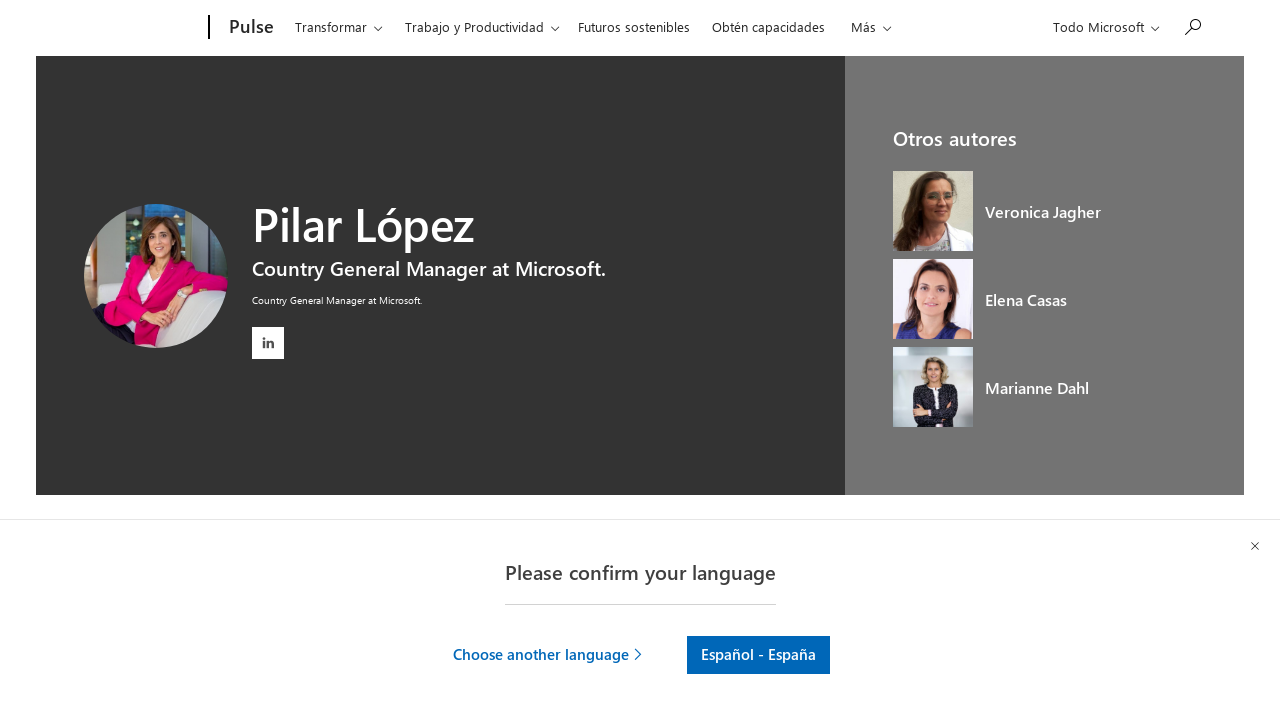

--- FILE ---
content_type: text/html; charset=UTF-8
request_url: https://pulse.microsoft.com/es-es/author/pilar-lopez/
body_size: 22265
content:
<!DOCTYPE html>
<html lang="es-es" class="no-js">
<head>
  <title>Pilar López &#8211; Microsoft Pulse</title>

    <meta charset="UTF-8">
  <meta http-equiv="X-UA-Compatible" content="IE=edge">
  <meta name="viewport" content="width=device-width, initial-scale=1, minimum-scale=1">
  
    <link rel="profile" href="http://gmpg.org/xfn/11">
    <link rel="pingback" href="https://pulse.microsoft.com/xmlrpc.php">
  
  <!-- claim url for Facebook instant articles -->
  <meta property="fb:pages" content="119733504740916" /> <!-- testing -->



  <!-- Adobe Analytics -->
<!-- <script src="https://az725175.vo.msecnd.net/scripts/jsll-4.js" type="text/javascript"></script> -->
<script src="https://js.monitor.azure.com/next/1/ms.jsll-3.min.js" type="text/javascript"></script>
<!-- End Adobe Analytics -->

<!-- Adobe Analytics -->
<meta name="awa-market" content="es-es">
<meta name="awa-env" content="PROD">
<meta name="awa-pageType" content="article">
<meta name="awa-asst" content="163744">
<script type="text/javascript">
  var config = {
    useDefaultContentName: true,
    urlCollectQuery:true,
    instrumentationKey: "974d8265cdc749658ad7ff4ecc335147-eeedb1d4-7856-4b6a-9c8d-6b231cb49c9c-7193",
    autoCapture:{
      scroll: true,
      lineage: true
    },
    coreData: {
      appId: "JS:Pulse",
      market: "es-es",
      env: "PROD",
      pageName:"Pilar López",
      pageType: "article",
      asst: "163744"
    }
  };

  awa.init(config);
  window.owap = awa;
</script>
<!-- End Adobe Analytics -->

<!-- Clarity -->
<script type="text/javascript">
    (function(c,l,a,r,i,t,y){
        c[a]=c[a]||function(){(c[a].q=c[a].q||[]).push(arguments)};
        t=l.createElement(r);t.async=1;t.src="https://www.clarity.ms/tag/"+i;
        y=l.getElementsByTagName(r)[0];y.parentNode.insertBefore(t,y);
    })(window, document, "clarity", "script", "8gj40q2uv3");
</script>
<!-- End Clarity -->

  <link rel="shortcut icon" href="https://pulseprod.azureedge.net/wp-content/themes/mwfpulse/resources/images/favicon-196x196.png">
<link rel="apple-touch-icon-precomposed" sizes="57x57" href="https://pulseprod.azureedge.net/wp-content/themes/mwfpulse/resources/images/apple-touch-icon-57x57.png">
<link rel="apple-touch-icon-precomposed" sizes="60x60" href="https://pulseprod.azureedge.net/wp-content/themes/mwfpulse/resources/images/apple-touch-icon-60x60.png">
<link rel="apple-touch-icon-precomposed" sizes="72x72" href="https://pulseprod.azureedge.net/wp-content/themes/mwfpulse/resources/images/apple-touch-icon-72x72.png">
<link rel="apple-touch-icon-precomposed" sizes="76x76" href="https://pulseprod.azureedge.net/wp-content/themes/mwfpulse/resources/images/apple-touch-icon-76x76.png">
<link rel="apple-touch-icon-precomposed" sizes="114x114" href="https://pulseprod.azureedge.net/wp-content/themes/mwfpulse/resources/images/fapple-touch-icon-114x114.png">
<link rel="apple-touch-icon-precomposed" sizes="120x120" href="https://pulseprod.azureedge.net/wp-content/themes/mwfpulse/resources/images/fapple-touch-icon-120x120.png">
<link rel="apple-touch-icon-precomposed" sizes="144x144" href="https://pulseprod.azureedge.net/wp-content/themes/mwfpulse/resources/images/apple-touch-icon-144x144.png">
<link rel="apple-touch-icon-precomposed" sizes="152x152" href="https://pulseprod.azureedge.net/wp-content/themes/mwfpulse/resources/images/apple-touch-icon-152x152.png">
<link rel="icon" type="image/png" href="https://pulseprod.azureedge.net/wp-content/themes/mwfpulse/resources/images/favicon-16x16.png" sizes="16x16">
<link rel="icon" type="image/png" href="https://pulseprod.azureedge.net/wp-content/themes/mwfpulse/resources/images/favicon-32x32.png" sizes="32x32">
<link rel="icon" type="image/png" href="https://pulseprod.azureedge.net/wp-content/themes/mwfpulse/resources/images/favicon-96x96.png" sizes="96x96">
<link rel="icon" type="image/png" href="https://pulseprod.azureedge.net/wp-content/themes/mwfpulse/resources/images/favicon-128x128.png" sizes="128x128">
<link rel="icon" type="image/png" href="https://pulseprod.azureedge.net/wp-content/themes/mwfpulse/resources/images/favicon-196x196.png" sizes="196x196">
<meta name="application-name" content="&nbsp;">
<meta name="msapplication-TileColor" content="#FFFFFF">

<meta name="msapplication-TileImage" content="https://pulse.microsoft.com/wp-content/themes/mwfpulse">
<meta name="msapplication-square70x70logo" content="https://pulse.microsoft.com/wp-content/themes/mwfpulse">
<meta name="msapplication-wide310x150logo" content="https://pulse.microsoft.com/wp-content/themes/mwfpulse">
<meta name="msapplication-square150x150logo" content="https://pulse.microsoft.com/wp-content/themes/mwfpulse">
<meta name="msapplication-square310x310logo" content="https://pulse.microsoft.com/wp-content/themes/mwfpulse">

    <script>
    var locales = [{"slug":"da-dk","flag":"dk.jpg","text":"Dansk","full":"Dansk - Danmark","code":"dk"},{"slug":"de-at","flag":"at.jpg","text":"Deutsch","full":"Deutsch - \u00d6sterreich","code":"at"},{"slug":"de-ch","flag":"ch.jpg","text":"Deutsch","full":"Deutsch - Schweiz","code":"ch"},{"slug":"en-ie","flag":"ie.jpg","text":"English","full":"English - Ireland","code":"ie"},{"slug":"en","flag":"eu.jpg","text":"English","full":"English - Western Europe","code":"eu"},{"slug":"es-es","flag":"es.jpg","text":"Espa\u00f1ol","full":"Espa\u00f1ol - Espa\u00f1a","code":"es"},{"slug":"fr-be","flag":"be.jpg","text":"Fran\u00e7ais","full":"Fran\u00e7ais - Belgique","code":"be"},{"slug":"fr-be","flag":"lu.jpg","text":"Fran\u00e7ais","full":"Fran\u00e7ais - Luxembourg","code":"lu"},{"slug":"fr-ch","flag":"ch.jpg","text":"Fran\u00e7ais","full":"Fran\u00e7ais - Suisse","code":"ch"},{"slug":"it-it","flag":"it.jpg","text":"Italiano","full":"Italiano - Italia","code":"it"},{"slug":"nl-be","flag":"be.jpg","text":"Nederlands","full":"Nederlands - Belgi\u00eb","code":"be"},{"slug":"nl-nl","flag":"nl.jpg","text":"Nederlands","full":"Nederlands - Nederland","code":"nl"},{"slug":"nb-no","flag":"no.jpg","text":"Norsk","full":"Norsk - Norge","code":"no"},{"slug":"pt-pt","flag":"pt.jpg","text":"Portugues","full":"Portugu\u00eas - Portugal","code":"pt"},{"slug":"fi-fi","flag":"fi.jpg","text":"Suomi","full":"Suomenkieli - Suomi","code":"fi"},{"slug":"sv-se","flag":"se.jpg","text":"Svenska","full":"Svenska - Sverige","code":"se"}] || [];

    window.mspulse = {
      debug: 0,
      els: {
        wrapper: '#mspulse',
      },
      themeURI: 'https://pulse.microsoft.com/wp-content/themes/mwfpulse',
      isSplash: false,
      isDetail: false,
      isPreview: false,
      languageLayer: {
        locales: locales,
        slugs: locales.map(function(locale) { return locale.slug; }),
        browserLang: navigator.language.toLowerCase(),
        lang: 'es-es',
        cookie: {
          name: 'td-lang',
          expires: 365,
          path: '/',
        },
        layerCookie: {
          name: 'td-lang-hide',
          expires: 365,
          path: '/'
        },
        translations: {
          llangTitle: 'Ahora está viendo esta página en idioma',
          llangBody: {"da-dk":"Denne side er ogs\u00e5 tilg\u00e6ngelig p\u00e5","nl-be":"Deze pagina is ook beschikbaar in het","nl-nl":"Deze pagina is ook beschikbaar in het","en":"This page is also available in","en-ie":"This page is also available in","fi-fi":"T\u00e4m\u00e4 sivu on my\u00f6s saatavilla","fr-be":"Cette page est \u00e9galement disponible en","fr-ch":"Cette page est \u00e9galement disponible en","de-at":"Diese Seite ist auch verf\u00fcgbar auf","de-ch":"Diese Seite ist auch verf\u00fcgbar auf","it-it":"Questa pagina \u00e8 disponibile anche in","nb-no":"Denne siden er ogs\u00e5 tilgjengelig p\u00e5","pt-pt":"Esta p\u00e1gina est\u00e1 tamb\u00e9m dispon\u00edvel em","es-es":"Esta p\u00e1gina tambi\u00e9n est\u00e1 disponible en","sv-se":"Denna sida finns ocks\u00e5 tillg\u00e4nglig p\u00e5"},
          buttonStay: 'Continuar en idioma',
          buttonLeave: {"da-dk":"Skift til","nl-be":"Veranderen naar","nl-nl":"Veranderen naar","en":"Switch to ","en-ie":"Switch to language","fi-fi":"Vaihda kielelle","fr-be":"Changez de langue","fr-ch":"Changez de langue","de-at":"Wechseln auf Sprache","de-ch":"Wechseln auf Sprache","it-it":"Passa alla lingua","nb-no":"Bytt til spr\u00e5k","pt-pt":"Mudar para","es-es":"Cambiar a idioma","sv-se":"Byt till"},
          llangBodyWpml: 'Esta página también está disponible en', // needs to be registered on page load for wpml
          buttonLeaveWpml: 'Cambiar a idioma', // needs to be registered on page load for wpml
          msccTitle: 'Please confirm your language',
          msccStay: 'Stay',
          msccLeave: 'Choose another language',
        },
        translatedArticles: []      },
      filters: {
        taxonomy_slug: '',
        product: '',
        industry: '',
        country: '',
        search: '',
        nonce: '30c7e9a8e8',
        ajaxBase: 'https://pulse.microsoft.com/wp-admin/admin-ajax.php?action=msftpaginator',
        urlBase: '/es-es/author/pilar-lopez/',
        theme_slug: '',
        taxonomy: '',
        postsPerPage: 12, // frontpage = 8 items, others = 12 items
        page: 2,
        lang: 'es-es',
        frontpage: false,
      },
    };
    
    
        window.mspulse.trackingdata = {
      dlCategory: 'Compromiso social',
      dlVertical: 'na',
      dlPhase: '',
      originalID: '163744',
      specials: '',
    };

      </script>
  
  <meta name='robots' content='max-image-preview:large' />
	<style>img:is([sizes="auto" i], [sizes^="auto," i]) { contain-intrinsic-size: 3000px 1500px }</style>
	<link rel='dns-prefetch' href='//cdn.jsdelivr.net' />
<link rel='dns-prefetch' href='//cdnjs.cloudflare.com' />
<script type="text/javascript" id="wpp-js" src="https://pulseprod.azureedge.net/wp-content/plugins/wordpress-popular-posts/assets/js/wpp.min.js?ver=7.2.0" data-sampling="0" data-sampling-rate="100" data-api-url="https://pulse.microsoft.com/es-es/wp-json/wordpress-popular-posts" data-post-id="163744" data-token="c039935b97" data-lang="0" data-debug="0"></script>
<link rel='stylesheet' id='wp-block-library-css' href='https://pulseprod.azureedge.net/wp-includes/css/dist/block-library/style.min.css?ver=6.7.2' type='text/css' media='all' />
<style id='classic-theme-styles-inline-css' type='text/css'>
/*! This file is auto-generated */
.wp-block-button__link{color:#fff;background-color:#32373c;border-radius:9999px;box-shadow:none;text-decoration:none;padding:calc(.667em + 2px) calc(1.333em + 2px);font-size:1.125em}.wp-block-file__button{background:#32373c;color:#fff;text-decoration:none}
</style>
<style id='global-styles-inline-css' type='text/css'>
:root{--wp--preset--aspect-ratio--square: 1;--wp--preset--aspect-ratio--4-3: 4/3;--wp--preset--aspect-ratio--3-4: 3/4;--wp--preset--aspect-ratio--3-2: 3/2;--wp--preset--aspect-ratio--2-3: 2/3;--wp--preset--aspect-ratio--16-9: 16/9;--wp--preset--aspect-ratio--9-16: 9/16;--wp--preset--color--black: #000000;--wp--preset--color--cyan-bluish-gray: #abb8c3;--wp--preset--color--white: #ffffff;--wp--preset--color--pale-pink: #f78da7;--wp--preset--color--vivid-red: #cf2e2e;--wp--preset--color--luminous-vivid-orange: #ff6900;--wp--preset--color--luminous-vivid-amber: #fcb900;--wp--preset--color--light-green-cyan: #7bdcb5;--wp--preset--color--vivid-green-cyan: #00d084;--wp--preset--color--pale-cyan-blue: #8ed1fc;--wp--preset--color--vivid-cyan-blue: #0693e3;--wp--preset--color--vivid-purple: #9b51e0;--wp--preset--gradient--vivid-cyan-blue-to-vivid-purple: linear-gradient(135deg,rgba(6,147,227,1) 0%,rgb(155,81,224) 100%);--wp--preset--gradient--light-green-cyan-to-vivid-green-cyan: linear-gradient(135deg,rgb(122,220,180) 0%,rgb(0,208,130) 100%);--wp--preset--gradient--luminous-vivid-amber-to-luminous-vivid-orange: linear-gradient(135deg,rgba(252,185,0,1) 0%,rgba(255,105,0,1) 100%);--wp--preset--gradient--luminous-vivid-orange-to-vivid-red: linear-gradient(135deg,rgba(255,105,0,1) 0%,rgb(207,46,46) 100%);--wp--preset--gradient--very-light-gray-to-cyan-bluish-gray: linear-gradient(135deg,rgb(238,238,238) 0%,rgb(169,184,195) 100%);--wp--preset--gradient--cool-to-warm-spectrum: linear-gradient(135deg,rgb(74,234,220) 0%,rgb(151,120,209) 20%,rgb(207,42,186) 40%,rgb(238,44,130) 60%,rgb(251,105,98) 80%,rgb(254,248,76) 100%);--wp--preset--gradient--blush-light-purple: linear-gradient(135deg,rgb(255,206,236) 0%,rgb(152,150,240) 100%);--wp--preset--gradient--blush-bordeaux: linear-gradient(135deg,rgb(254,205,165) 0%,rgb(254,45,45) 50%,rgb(107,0,62) 100%);--wp--preset--gradient--luminous-dusk: linear-gradient(135deg,rgb(255,203,112) 0%,rgb(199,81,192) 50%,rgb(65,88,208) 100%);--wp--preset--gradient--pale-ocean: linear-gradient(135deg,rgb(255,245,203) 0%,rgb(182,227,212) 50%,rgb(51,167,181) 100%);--wp--preset--gradient--electric-grass: linear-gradient(135deg,rgb(202,248,128) 0%,rgb(113,206,126) 100%);--wp--preset--gradient--midnight: linear-gradient(135deg,rgb(2,3,129) 0%,rgb(40,116,252) 100%);--wp--preset--font-size--small: 13px;--wp--preset--font-size--medium: 20px;--wp--preset--font-size--large: 36px;--wp--preset--font-size--x-large: 42px;--wp--preset--spacing--20: 0.44rem;--wp--preset--spacing--30: 0.67rem;--wp--preset--spacing--40: 1rem;--wp--preset--spacing--50: 1.5rem;--wp--preset--spacing--60: 2.25rem;--wp--preset--spacing--70: 3.38rem;--wp--preset--spacing--80: 5.06rem;--wp--preset--shadow--natural: 6px 6px 9px rgba(0, 0, 0, 0.2);--wp--preset--shadow--deep: 12px 12px 50px rgba(0, 0, 0, 0.4);--wp--preset--shadow--sharp: 6px 6px 0px rgba(0, 0, 0, 0.2);--wp--preset--shadow--outlined: 6px 6px 0px -3px rgba(255, 255, 255, 1), 6px 6px rgba(0, 0, 0, 1);--wp--preset--shadow--crisp: 6px 6px 0px rgba(0, 0, 0, 1);}:where(.is-layout-flex){gap: 0.5em;}:where(.is-layout-grid){gap: 0.5em;}body .is-layout-flex{display: flex;}.is-layout-flex{flex-wrap: wrap;align-items: center;}.is-layout-flex > :is(*, div){margin: 0;}body .is-layout-grid{display: grid;}.is-layout-grid > :is(*, div){margin: 0;}:where(.wp-block-columns.is-layout-flex){gap: 2em;}:where(.wp-block-columns.is-layout-grid){gap: 2em;}:where(.wp-block-post-template.is-layout-flex){gap: 1.25em;}:where(.wp-block-post-template.is-layout-grid){gap: 1.25em;}.has-black-color{color: var(--wp--preset--color--black) !important;}.has-cyan-bluish-gray-color{color: var(--wp--preset--color--cyan-bluish-gray) !important;}.has-white-color{color: var(--wp--preset--color--white) !important;}.has-pale-pink-color{color: var(--wp--preset--color--pale-pink) !important;}.has-vivid-red-color{color: var(--wp--preset--color--vivid-red) !important;}.has-luminous-vivid-orange-color{color: var(--wp--preset--color--luminous-vivid-orange) !important;}.has-luminous-vivid-amber-color{color: var(--wp--preset--color--luminous-vivid-amber) !important;}.has-light-green-cyan-color{color: var(--wp--preset--color--light-green-cyan) !important;}.has-vivid-green-cyan-color{color: var(--wp--preset--color--vivid-green-cyan) !important;}.has-pale-cyan-blue-color{color: var(--wp--preset--color--pale-cyan-blue) !important;}.has-vivid-cyan-blue-color{color: var(--wp--preset--color--vivid-cyan-blue) !important;}.has-vivid-purple-color{color: var(--wp--preset--color--vivid-purple) !important;}.has-black-background-color{background-color: var(--wp--preset--color--black) !important;}.has-cyan-bluish-gray-background-color{background-color: var(--wp--preset--color--cyan-bluish-gray) !important;}.has-white-background-color{background-color: var(--wp--preset--color--white) !important;}.has-pale-pink-background-color{background-color: var(--wp--preset--color--pale-pink) !important;}.has-vivid-red-background-color{background-color: var(--wp--preset--color--vivid-red) !important;}.has-luminous-vivid-orange-background-color{background-color: var(--wp--preset--color--luminous-vivid-orange) !important;}.has-luminous-vivid-amber-background-color{background-color: var(--wp--preset--color--luminous-vivid-amber) !important;}.has-light-green-cyan-background-color{background-color: var(--wp--preset--color--light-green-cyan) !important;}.has-vivid-green-cyan-background-color{background-color: var(--wp--preset--color--vivid-green-cyan) !important;}.has-pale-cyan-blue-background-color{background-color: var(--wp--preset--color--pale-cyan-blue) !important;}.has-vivid-cyan-blue-background-color{background-color: var(--wp--preset--color--vivid-cyan-blue) !important;}.has-vivid-purple-background-color{background-color: var(--wp--preset--color--vivid-purple) !important;}.has-black-border-color{border-color: var(--wp--preset--color--black) !important;}.has-cyan-bluish-gray-border-color{border-color: var(--wp--preset--color--cyan-bluish-gray) !important;}.has-white-border-color{border-color: var(--wp--preset--color--white) !important;}.has-pale-pink-border-color{border-color: var(--wp--preset--color--pale-pink) !important;}.has-vivid-red-border-color{border-color: var(--wp--preset--color--vivid-red) !important;}.has-luminous-vivid-orange-border-color{border-color: var(--wp--preset--color--luminous-vivid-orange) !important;}.has-luminous-vivid-amber-border-color{border-color: var(--wp--preset--color--luminous-vivid-amber) !important;}.has-light-green-cyan-border-color{border-color: var(--wp--preset--color--light-green-cyan) !important;}.has-vivid-green-cyan-border-color{border-color: var(--wp--preset--color--vivid-green-cyan) !important;}.has-pale-cyan-blue-border-color{border-color: var(--wp--preset--color--pale-cyan-blue) !important;}.has-vivid-cyan-blue-border-color{border-color: var(--wp--preset--color--vivid-cyan-blue) !important;}.has-vivid-purple-border-color{border-color: var(--wp--preset--color--vivid-purple) !important;}.has-vivid-cyan-blue-to-vivid-purple-gradient-background{background: var(--wp--preset--gradient--vivid-cyan-blue-to-vivid-purple) !important;}.has-light-green-cyan-to-vivid-green-cyan-gradient-background{background: var(--wp--preset--gradient--light-green-cyan-to-vivid-green-cyan) !important;}.has-luminous-vivid-amber-to-luminous-vivid-orange-gradient-background{background: var(--wp--preset--gradient--luminous-vivid-amber-to-luminous-vivid-orange) !important;}.has-luminous-vivid-orange-to-vivid-red-gradient-background{background: var(--wp--preset--gradient--luminous-vivid-orange-to-vivid-red) !important;}.has-very-light-gray-to-cyan-bluish-gray-gradient-background{background: var(--wp--preset--gradient--very-light-gray-to-cyan-bluish-gray) !important;}.has-cool-to-warm-spectrum-gradient-background{background: var(--wp--preset--gradient--cool-to-warm-spectrum) !important;}.has-blush-light-purple-gradient-background{background: var(--wp--preset--gradient--blush-light-purple) !important;}.has-blush-bordeaux-gradient-background{background: var(--wp--preset--gradient--blush-bordeaux) !important;}.has-luminous-dusk-gradient-background{background: var(--wp--preset--gradient--luminous-dusk) !important;}.has-pale-ocean-gradient-background{background: var(--wp--preset--gradient--pale-ocean) !important;}.has-electric-grass-gradient-background{background: var(--wp--preset--gradient--electric-grass) !important;}.has-midnight-gradient-background{background: var(--wp--preset--gradient--midnight) !important;}.has-small-font-size{font-size: var(--wp--preset--font-size--small) !important;}.has-medium-font-size{font-size: var(--wp--preset--font-size--medium) !important;}.has-large-font-size{font-size: var(--wp--preset--font-size--large) !important;}.has-x-large-font-size{font-size: var(--wp--preset--font-size--x-large) !important;}
:where(.wp-block-post-template.is-layout-flex){gap: 1.25em;}:where(.wp-block-post-template.is-layout-grid){gap: 1.25em;}
:where(.wp-block-columns.is-layout-flex){gap: 2em;}:where(.wp-block-columns.is-layout-grid){gap: 2em;}
:root :where(.wp-block-pullquote){font-size: 1.5em;line-height: 1.6;}
</style>
<link rel='stylesheet' id='wordpress-popular-posts-css-css' href='https://pulseprod.azureedge.net/wp-content/plugins/wordpress-popular-posts/assets/css/wpp.css?ver=7.2.0' type='text/css' media='all' />
<link rel='stylesheet' id='mwf-css' href='https://pulseprod.azureedge.net/wp-content/themes/mwfpulse/mwf_cache/1.58.2/mwf-west-european-default.min.css?ver=v16.0.10' type='text/css' media='all' />
<link rel='stylesheet' id='style-css' href='https://pulseprod.azureedge.net/wp-content/themes/mwfpulse/style.css?ver=v16.0.10' type='text/css' media='all' />
<script type="text/javascript" src="https://cdn.jsdelivr.net/npm/jquery@3.4.1/dist/jquery.min.js?ver=3.4.1" id="jquery-js"></script>
<script type="text/javascript" src="https://cdn.jsdelivr.net/npm/css-vars-ponyfill@1?ver=v16.0.10" id="cssvars-js"></script>
<script type="text/javascript" src="https://cdn.jsdelivr.net/npm/js-cookie@2/src/js.cookie.min.js?ver=2" id="cookies-js"></script>
<script type="text/javascript" src="https://cdn.jsdelivr.net/npm/smoothscroll-polyfill@0.4.4/dist/smoothscroll.min.js?ver=0.4.4" id="smoothscroll-js"></script>
<script type="text/javascript" src="https://pulseprod.azureedge.net/wp-content/themes/mwfpulse/resources/scripts/head.js?ver=v16.0.10" id="head-js"></script>
<link rel="https://api.w.org/" href="https://pulse.microsoft.com/es-es/wp-json/" /><link rel="EditURI" type="application/rsd+xml" title="RSD" href="https://pulse.microsoft.com/xmlrpc.php?rsd" />
<meta name="generator" content="WordPress 6.7.2" />
<link rel="canonical" href="https://pulse.microsoft.com/es-es/author/pilar-lopez/" />
<link rel='shortlink' href='https://pulse.microsoft.com/es-es/?p=163744' />
<link rel="alternate" title="oEmbed (JSON)" type="application/json+oembed" href="https://pulse.microsoft.com/es-es/wp-json/oembed/1.0/embed?url=https%3A%2F%2Fpulse.microsoft.com%2Fes-es%2Fauthor%2Fpilar-lopez%2F" />
<link rel="alternate" title="oEmbed (XML)" type="text/xml+oembed" href="https://pulse.microsoft.com/es-es/wp-json/oembed/1.0/embed?url=https%3A%2F%2Fpulse.microsoft.com%2Fes-es%2Fauthor%2Fpilar-lopez%2F&#038;format=xml" />
<meta name="generator" content="WPML ver:4.7.2 stt:68,66,72,1,70,69,67,77,64,76,71,73,74,78,75;" />
<link rel="stylesheet" href="https://www.microsoft.com/onerfstatics/marketingsites-neu-prod/west-european/shell/_scrf/css/themes=default.device=uplevel_web_pc/63-57d110/c9-be0100/a6-e969ef/43-9f2e7c/82-8b5456/a0-5d3913/4f-460e79/ae-f1ac0c?ver=2.0&amp;_cf=02242021_3231" type="text/css" media="all" />            <style id="wpp-loading-animation-styles">@-webkit-keyframes bgslide{from{background-position-x:0}to{background-position-x:-200%}}@keyframes bgslide{from{background-position-x:0}to{background-position-x:-200%}}.wpp-widget-block-placeholder,.wpp-shortcode-placeholder{margin:0 auto;width:60px;height:3px;background:#dd3737;background:linear-gradient(90deg,#dd3737 0%,#571313 10%,#dd3737 100%);background-size:200% auto;border-radius:3px;-webkit-animation:bgslide 1s infinite linear;animation:bgslide 1s infinite linear}</style>
            <script src="https://wcpstatic.microsoft.com/mscc/lib/v2/wcp-consent.js"></script><script src="https://www.microsoft.com/onerfstatics/marketingsites-neu-prod/shell/_scrf/js/themes=default/54-af9f9f/fb-2be034/21-f9d187/b0-50721e/d8-97d509/40-0bd7f9/ea-f1669e/9d-c6ea39/62-a72447/3e-a4ee50/7c-0bd6a1/60-37309a/db-bc0148/dc-7e9864/6d-c07ea1/6f-dafe8c/f6-aa5278/e6-5f3533/6d-1e7ed0/b7-cadaa7/62-2741f0/ca-40b7b0/4e-ee3a55/3e-f5c39b/c3-6454d7/f9-7592d3/d0-e64f3e/92-10345d/79-499886/7e-cda2d3/e7-1fe854/66-9d711a/38-b93a9e/de-884374/1f-100dea/33-abe4df/8f-61bee0?ver=2.0&_cf=02242021_3231&iife=1"></script>
  

<meta property="fb:pages" content="119733504740916" /></head><body class="authors-template-default single single-authors postid-163744  microsoft-uhf" dir="ltr">
  <div class="wta-wrapper">
    <div class="wrapper__header">

  <div id="headerArea" class="uhf"  data-m='{"cN":"headerArea","cT":"Area_coreuiArea","id":"a1Body","sN":1,"aN":"Body"}'>
                <div id="headerRegion"      data-region-key="headerregion" data-m='{"cN":"headerRegion","cT":"Region_coreui-region","id":"r1a1","sN":1,"aN":"a1"}' >

    <div  id="headerUniversalHeader" data-m='{"cN":"headerUniversalHeader","cT":"Module_coreui-universalheader","id":"m1r1a1","sN":1,"aN":"r1a1"}'  data-module-id="Category|headerRegion|coreui-region|headerUniversalHeader|coreui-universalheader">
        

                        <div id="epb" class="x-hidden x-hidden-vp-mobile-st uhfc-universal-context context-uhf" data-m='{"cN":"epb_cont","cT":"Container","id":"c1m1r1a1","sN":1,"aN":"m1r1a1"}'>

	<div class="c-uhfh-alert f-information epb-container theme-light" role="dialog" aria-label="Banner promocional" data-m='{"cT":"Container","id":"c1c1m1r1a1","sN":1,"aN":"c1m1r1a1"}' data-pb="[{&quot;Browser&quot;:&quot;anaheim&quot;,&quot;ExtensionType&quot;:&quot;windows10only&quot;,&quot;ExtensionUrl&quot;:&quot;https://copilot.microsoft.com/?prompt=Dime+cómo+Copilot+puede+ayudarme+a+proponer+ideas+para&amp;form=MY02P2&amp;OCID=MY02P2&amp;ICID=DSM_Promo_Copilot&quot;,&quot;BackgroundColorDarkTheme&quot;:&quot;b-black&quot;,&quot;LogoUrlDarkTheme&quot;:&quot;https://uhf.microsoft.com/images/banners/RW1iGSh.png&quot;,&quot;ActionLinkBackgroundColorDarkTheme&quot;:&quot;btn-white&quot;,&quot;BackgroundColorLightTheme&quot;:&quot;b-white&quot;,&quot;LogoUrlLightTheme&quot;:&quot;https://uhf.microsoft.com/images/banners/RW1iGSh.png&quot;,&quot;ActionLinkBackgroundColorLightTheme&quot;:&quot;btn-light-blue&quot;,&quot;Title&quot;:&quot;Haz que tus ideas cobren vida con Copilot&quot;,&quot;Paragraph&quot;:&quot;Crea imágenes a partir de texto, encuentra inspiración para escribir y obtén ayuda con tus preguntas.&quot;,&quot;ActionLinkText&quot;:&quot;Pregunta a Copilot&quot;,&quot;ActionLinkAriaLabel&quot;:&quot;Pregunta a Copilot&quot;,&quot;DismissText&quot;:&quot;No, gracias&quot;,&quot;DismissAriaLabel&quot;:&quot;No, gracias&quot;,&quot;CookieExpiration&quot;:&quot;7&quot;,&quot;CurrentTheme&quot;:&quot;theme-light&quot;},{&quot;Browser&quot;:&quot;chrome&quot;,&quot;ExtensionType&quot;:&quot;windows10only&quot;,&quot;ExtensionUrl&quot;:&quot;https://copilot.microsoft.com/?prompt=Dime+cómo+Copilot+puede+ayudarme+a+proponer+ideas+para&amp;form=MY02P2&amp;OCID=MY02P2&amp;ICID=DSM_Promo_Copilot&quot;,&quot;BackgroundColorDarkTheme&quot;:&quot;b-black&quot;,&quot;LogoUrlDarkTheme&quot;:&quot;https://uhf.microsoft.com/images/banners/RW1iGSh.png&quot;,&quot;ActionLinkBackgroundColorDarkTheme&quot;:&quot;btn-white&quot;,&quot;BackgroundColorLightTheme&quot;:&quot;b-white&quot;,&quot;LogoUrlLightTheme&quot;:&quot;https://uhf.microsoft.com/images/banners/RW1iGSh.png&quot;,&quot;ActionLinkBackgroundColorLightTheme&quot;:&quot;btn-light-blue&quot;,&quot;Title&quot;:&quot;Haz que tus ideas cobren vida con Copilot&quot;,&quot;Paragraph&quot;:&quot;Crea imágenes a partir de texto, encuentra inspiración para escribir y obtén ayuda con tus preguntas.&quot;,&quot;ActionLinkText&quot;:&quot;Pregunta a Copilot&quot;,&quot;ActionLinkAriaLabel&quot;:&quot;Pregunta a Copilot&quot;,&quot;DismissText&quot;:&quot;No, gracias&quot;,&quot;DismissAriaLabel&quot;:&quot;No, gracias&quot;,&quot;CookieExpiration&quot;:&quot;7&quot;,&quot;CurrentTheme&quot;:&quot;theme-light&quot;},{&quot;Browser&quot;:&quot;firefox&quot;,&quot;ExtensionType&quot;:&quot;msn&quot;,&quot;ExtensionUrl&quot;:&quot;https://browserdefaults.microsoft.com/BNP/redirect?br=mf&amp;xid=2&amp;channel=uhf&quot;,&quot;BackgroundColorDarkTheme&quot;:&quot;b-blue&quot;,&quot;LogoUrlDarkTheme&quot;:&quot;https://uhf.microsoft.com/images/banners/RE3zanz.png&quot;,&quot;ActionLinkBackgroundColorDarkTheme&quot;:&quot;btn-white&quot;,&quot;BackgroundColorLightTheme&quot;:&quot;b-white&quot;,&quot;LogoUrlLightTheme&quot;:&quot;https://uhf.microsoft.com/images/banners/RE3zcX5.png&quot;,&quot;ActionLinkBackgroundColorLightTheme&quot;:&quot;btn-blue&quot;,&quot;Title&quot;:&quot;Las últimas noticias de todo el mundo&quot;,&quot;Paragraph&quot;:&quot;Obtén la extensión de Bing+MSN&quot;,&quot;ActionLinkText&quot;:&quot;Añádela ahora&quot;,&quot;ActionLinkAriaLabel&quot;:&quot;Añádela ahora&quot;,&quot;DismissText&quot;:&quot;No, gracias&quot;,&quot;DismissAriaLabel&quot;:&quot;No, gracias&quot;,&quot;CookieExpiration&quot;:&quot;30&quot;,&quot;CurrentTheme&quot;:&quot;theme-light&quot;}]" data-pb-g="true">
		<div>
			<div class="c-paragraph">
				<img alt="" data-src="" src="" class="f-img-lzy" />
				<span class="c-text-group pb-content">
					<span class="epb-launch pb-content-heading"></span>
					<span class="epb-text pb-content-text"></span>
				</span>
			</div>
			<span class="c-group">
				<button id="close-epb" class="c-action-trigger c-action-cancel c-glyph-cancel" data-m='{"cN":"PB-dismiss_nonnav","id":"nn1c1c1m1r1a1","sN":1,"aN":"c1c1m1r1a1"}'></button>
				<a id="epbTryNow" href="" target="_blank" class="epb-launch c-action-trigger c-action-open" data-m='{"cN":"PB-launch_nav","id":"n2c1c1m1r1a1","sN":2,"aN":"c1c1m1r1a1"}'></a>
			</span>
		</div>
	</div>





                            
                        </div>

                        <div data-m='{"cN":"cookiebanner_cont","cT":"Container","id":"c2c1m1r1a1","sN":2,"aN":"c1m1r1a1"}'>

<div id="uhfCookieAlert" data-locale="es-es">
    <div id="msccBannerV2"></div>
</div>

                            
                        </div>




        <a id="uhfSkipToMain" class="m-skip-to-main" href="javascript:void(0)" data-href="#main" tabindex="0" data-m='{"cN":"Skip to content_nonnav","id":"nn3c1m1r1a1","sN":3,"aN":"c1m1r1a1"}'>Saltar al contenido principal</a>


<header class="c-uhfh context-uhf no-js c-sgl-stck c-category-header " itemscope="itemscope" data-header-footprint="/MSPulse/MSPulseheader, fromService: True"   data-magict="true"   itemtype="http://schema.org/Organization">
    <div class="theme-light js-global-head f-closed  global-head-cont" data-m='{"cN":"Universal Header_cont","cT":"Container","id":"c4c1m1r1a1","sN":4,"aN":"c1m1r1a1"}'>
        <div class="c-uhfh-gcontainer-st">
            <button type="button" class="c-action-trigger c-glyph glyph-global-nav-button" aria-label="All Microsoft expand to see list of Microsoft products and services" initialState-label="All Microsoft expand to see list of Microsoft products and services" toggleState-label="Close All Microsoft list" aria-expanded="false" data-m='{"cN":"Mobile menu button_nonnav","id":"nn1c4c1m1r1a1","sN":1,"aN":"c4c1m1r1a1"}'></button>
            <button type="button" class="c-action-trigger c-glyph glyph-arrow-htmllegacy c-close-search" aria-label="Cerrar la b&#250;squeda" aria-expanded="false" data-m='{"cN":"Close Search_nonnav","id":"nn2c4c1m1r1a1","sN":2,"aN":"c4c1m1r1a1"}'></button>
                    <a id="uhfLogo" class="c-logo c-sgl-stk-uhfLogo" itemprop="url" href="https://www.microsoft.com" aria-label="Microsoft" data-m='{"cN":"GlobalNav_Logo_cont","cT":"Container","id":"c3c4c1m1r1a1","sN":3,"aN":"c4c1m1r1a1"}'>
                        <img alt="" itemprop="logo" class="c-image" src="https://uhf.microsoft.com/images/microsoft/RE1Mu3b.png" role="presentation" aria-hidden="true" />
                        <span itemprop="name" role="presentation" aria-hidden="true">Microsoft</span>
                    </a>
            <div class="f-mobile-title">
                <button type="button" class="c-action-trigger c-glyph glyph-chevron-left" aria-label="Ver m&#225;s opciones del men&#250;" data-m='{"cN":"Mobile back button_nonnav","id":"nn4c4c1m1r1a1","sN":4,"aN":"c4c1m1r1a1"}'></button>
                <span data-global-title="P&#225;gina principal de Microsoft" class="js-mobile-title">Pulse</span>
                <button type="button" class="c-action-trigger c-glyph glyph-chevron-right" aria-label="Ver m&#225;s opciones del men&#250;" data-m='{"cN":"Mobile forward button_nonnav","id":"nn5c4c1m1r1a1","sN":5,"aN":"c4c1m1r1a1"}'></button>
            </div>
                    <div class="c-show-pipe x-hidden-vp-mobile-st">
                        <a id="uhfCatLogo" class="c-logo c-cat-logo" href="https://pulse.microsoft.com/es-es/" aria-label="Pulse" itemprop="url" data-m='{"cN":"CatNav_Pulse_nav","id":"n6c4c1m1r1a1","sN":6,"aN":"c4c1m1r1a1"}'>
                                <span>Pulse</span>
                        </a>
                    </div>
                <div class="cat-logo-button-cont x-hidden">
                        <button type="button" id="uhfCatLogoButton" class="c-cat-logo-button x-hidden" aria-expanded="false" aria-label="Pulse" data-m='{"cN":"Pulse_nonnav","id":"nn7c4c1m1r1a1","sN":7,"aN":"c4c1m1r1a1"}'>
                            Pulse
                        </button>
                </div>



                    <nav id="uhf-g-nav" aria-label="Menú contextual" class="c-uhfh-gnav" data-m='{"cN":"Category nav_cont","cT":"Container","id":"c8c4c1m1r1a1","sN":8,"aN":"c4c1m1r1a1"}'>
            <ul class="js-paddle-items">
                    <li class="single-link js-nav-menu x-hidden-none-mobile-vp uhf-menu-item">
                        <a class="c-uhf-nav-link" href="https://pulse.microsoft.com/es-es/" data-m='{"cN":"CatNav_Inicio_nav","id":"n1c8c4c1m1r1a1","sN":1,"aN":"c8c4c1m1r1a1"}' > Inicio </a>
                    </li>
                                        <li class="nested-menu uhf-menu-item">
                            <div class="c-uhf-menu js-nav-menu">
                                <button type="button" id="c-shellmenu_0"  aria-expanded="false" data-m='{"cN":"CatNav_Transformar_nonnav","id":"nn2c8c4c1m1r1a1","sN":2,"aN":"c8c4c1m1r1a1"}'>Transformar</button>

                                <ul class="" data-class-idn="" aria-hidden="true" data-m='{"cN":"Transformar_cont","cT":"Container","id":"c3c8c4c1m1r1a1","sN":3,"aN":"c8c4c1m1r1a1"}'>
        <li class="js-nav-menu single-link" data-m='{"cN":"Todo el contenido_cont","cT":"Container","id":"c1c3c8c4c1m1r1a1","sN":1,"aN":"c3c8c4c1m1r1a1"}'>
            <a id="c-shellmenu_1" class="js-subm-uhf-nav-link" href="https://pulse.microsoft.com/es-es/category/transform-es-es/" data-m='{"cN":"CatNav_Todo el contenido_nav","id":"n1c1c3c8c4c1m1r1a1","sN":1,"aN":"c1c3c8c4c1m1r1a1"}'>Todo el contenido</a>
            
        </li>
        <li class="js-nav-menu single-link" data-m='{"cN":"Digital Transformation_cont","cT":"Container","id":"c2c3c8c4c1m1r1a1","sN":2,"aN":"c3c8c4c1m1r1a1"}'>
            <a id="c-shellmenu_2" class="js-subm-uhf-nav-link" href="https://pulse.microsoft.com/es-es/discover/digital-transformation-es-es/" data-m='{"cN":"CatNav_Digital Transformation_nav","id":"n1c2c3c8c4c1m1r1a1","sN":1,"aN":"c2c3c8c4c1m1r1a1"}'>Digital Transformation</a>
            
        </li>
                                                    
                                </ul>
                            </div>
                        </li>                        <li class="nested-menu uhf-menu-item">
                            <div class="c-uhf-menu js-nav-menu">
                                <button type="button" id="c-shellmenu_3"  aria-expanded="false" data-m='{"cN":"CatNav_Trabajo y Productividad_nonnav","id":"nn4c8c4c1m1r1a1","sN":4,"aN":"c8c4c1m1r1a1"}'>Trabajo y Productividad</button>

                                <ul class="" data-class-idn="" aria-hidden="true" data-m='{"cN":"Trabajo y Productividad_cont","cT":"Container","id":"c5c8c4c1m1r1a1","sN":5,"aN":"c8c4c1m1r1a1"}'>
        <li class="js-nav-menu single-link" data-m='{"cN":"Todo el contenido_cont","cT":"Container","id":"c1c5c8c4c1m1r1a1","sN":1,"aN":"c5c8c4c1m1r1a1"}'>
            <a id="c-shellmenu_4" class="js-subm-uhf-nav-link" href="https://pulse.microsoft.com/es-es/category/work-productivity-es-es/" data-m='{"cN":"CatNav_Todo el contenido_nav","id":"n1c1c5c8c4c1m1r1a1","sN":1,"aN":"c1c5c8c4c1m1r1a1"}'>Todo el contenido</a>
            
        </li>
        <li class="js-nav-menu single-link" data-m='{"cN":"Seguridad y privacidad_cont","cT":"Container","id":"c2c5c8c4c1m1r1a1","sN":2,"aN":"c5c8c4c1m1r1a1"}'>
            <a id="c-shellmenu_5" class="js-subm-uhf-nav-link" href="https://pulse.microsoft.com/es-es/discover/security-privacy-es-es/" data-m='{"cN":"CatNav_Seguridad y privacidad_nav","id":"n1c2c5c8c4c1m1r1a1","sN":1,"aN":"c2c5c8c4c1m1r1a1"}'>Seguridad y privacidad</a>
            
        </li>
                                                    
                                </ul>
                            </div>
                        </li>                        <li class="single-link js-nav-menu uhf-menu-item">
                            <a id="c-shellmenu_6" class="c-uhf-nav-link" href="https://pulse.microsoft.com/es-es/category/sustainable-futures-es-es/" data-m='{"cN":"CatNav_Futuros sostenibles_nav","id":"n6c8c4c1m1r1a1","sN":6,"aN":"c8c4c1m1r1a1"}'>Futuros sostenibles</a>
                        </li>
                        <li class="single-link js-nav-menu uhf-menu-item">
                            <a id="c-shellmenu_7" class="c-uhf-nav-link" href="https://pulse.microsoft.com/es-es/category/skill-forward-es-es/" data-m='{"cN":"CatNav_Obtén capacidades_nav","id":"n7c8c4c1m1r1a1","sN":7,"aN":"c8c4c1m1r1a1"}'>Obt&#233;n capacidades</a>
                        </li>
                        <li class="single-link js-nav-menu uhf-menu-item">
                            <a id="c-shellmenu_8" class="c-uhf-nav-link" href="https://pulse.microsoft.com/es-es/category/technology-lifestyle-es-es/" data-m='{"cN":"CatNav_Tecnología y Estilo de Vida_nav","id":"n8c8c4c1m1r1a1","sN":8,"aN":"c8c4c1m1r1a1"}'>Tecnolog&#237;a y Estilo de Vida</a>
                        </li>
                        <li class="single-link js-nav-menu uhf-menu-item">
                            <a id="c-shellmenu_9" class="c-uhf-nav-link" href="https://pulse.microsoft.com/es-es/category/making-a-difference-es-es/" data-m='{"cN":"CatNav_Compromiso social_nav","id":"n9c8c4c1m1r1a1","sN":9,"aN":"c8c4c1m1r1a1"}'>Compromiso social</a>
                        </li>


                <li id="overflow-menu" class="overflow-menu uhf-menu-item">
                        <div class="c-uhf-menu js-nav-menu">
        <button data-m='{"pid":"Más","id":"nn10c8c4c1m1r1a1","sN":10,"aN":"c8c4c1m1r1a1"}' type="button" aria-label="M&#225;s" aria-expanded="false">M&#225;s</button>
        <ul id="overflow-menu-list" aria-hidden="true" class="overflow-menu-list">
<li class="f-sub-menu js-nav-menu nested-menu" data-m='{"cN":"Sectores_cont","cT":"Container","id":"c11c8c4c1m1r1a1","sN":11,"aN":"c8c4c1m1r1a1"}'>

    <span id="uhf-navspn-c-shellmenu_10-span" style="display:none"   aria-expanded="false" data-m='{"cN":"GlobalNav_Sectores_nonnav","id":"nn1c11c8c4c1m1r1a1","sN":1,"aN":"c11c8c4c1m1r1a1"}'>Sectores</span>
    <button id="uhf-navbtn-c-shellmenu_10-button" type="button"   aria-expanded="false" data-m='{"cN":"GlobalNav_Sectores_nonnav","id":"nn2c11c8c4c1m1r1a1","sN":2,"aN":"c11c8c4c1m1r1a1"}'>Sectores</button>
    <ul aria-hidden="true" aria-labelledby="uhf-navspn-c-shellmenu_10-span">
        <li class="js-nav-menu single-link" data-m='{"cN":"Educación_cont","cT":"Container","id":"c3c11c8c4c1m1r1a1","sN":3,"aN":"c11c8c4c1m1r1a1"}'>
            <a id="c-shellmenu_11" class="js-subm-uhf-nav-link" href="https://pulse.microsoft.com/es-es/industry/education-es-es/" data-m='{"cN":"GlobalNav_Educación_nav","id":"n1c3c11c8c4c1m1r1a1","sN":1,"aN":"c3c11c8c4c1m1r1a1"}'>Educaci&#243;n</a>
            
        </li>
        <li class="js-nav-menu single-link" data-m='{"cN":"Finanzas y seguros_cont","cT":"Container","id":"c4c11c8c4c1m1r1a1","sN":4,"aN":"c11c8c4c1m1r1a1"}'>
            <a id="c-shellmenu_12" class="js-subm-uhf-nav-link" href="https://pulse.microsoft.com/es-es/industry/finance-insurance-es-es/" data-m='{"cN":"GlobalNav_Finanzas y seguros_nav","id":"n1c4c11c8c4c1m1r1a1","sN":1,"aN":"c4c11c8c4c1m1r1a1"}'>Finanzas y seguros</a>
            
        </li>
        <li class="js-nav-menu single-link" data-m='{"cN":"Gobierno_cont","cT":"Container","id":"c5c11c8c4c1m1r1a1","sN":5,"aN":"c11c8c4c1m1r1a1"}'>
            <a id="c-shellmenu_13" class="js-subm-uhf-nav-link" href="https://pulse.microsoft.com/es-es/industry/government-es-es/" data-m='{"cN":"GlobalNav_Gobierno_nav","id":"n1c5c11c8c4c1m1r1a1","sN":1,"aN":"c5c11c8c4c1m1r1a1"}'>Gobierno</a>
            
        </li>
        <li class="js-nav-menu single-link" data-m='{"cN":"Industria_cont","cT":"Container","id":"c6c11c8c4c1m1r1a1","sN":6,"aN":"c11c8c4c1m1r1a1"}'>
            <a id="c-shellmenu_14" class="js-subm-uhf-nav-link" href="https://pulse.microsoft.com/es-es/industry/manufacturing-es-es/" data-m='{"cN":"GlobalNav_Industria_nav","id":"n1c6c11c8c4c1m1r1a1","sN":1,"aN":"c6c11c8c4c1m1r1a1"}'>Industria</a>
            
        </li>
        <li class="js-nav-menu single-link" data-m='{"cN":"Retail_cont","cT":"Container","id":"c7c11c8c4c1m1r1a1","sN":7,"aN":"c11c8c4c1m1r1a1"}'>
            <a id="c-shellmenu_15" class="js-subm-uhf-nav-link" href="https://pulse.microsoft.com/es-es/industry/retail-es-es/" data-m='{"cN":"GlobalNav_Retail_nav","id":"n1c7c11c8c4c1m1r1a1","sN":1,"aN":"c7c11c8c4c1m1r1a1"}'>Retail</a>
            
        </li>
        <li class="js-nav-menu single-link" data-m='{"cN":"Sanidad_cont","cT":"Container","id":"c8c11c8c4c1m1r1a1","sN":8,"aN":"c11c8c4c1m1r1a1"}'>
            <a id="c-shellmenu_16" class="js-subm-uhf-nav-link" href="https://pulse.microsoft.com/es-es/industry/healthcare-es-es/" data-m='{"cN":"GlobalNav_Sanidad_nav","id":"n1c8c11c8c4c1m1r1a1","sN":1,"aN":"c8c11c8c4c1m1r1a1"}'>Sanidad</a>
            
        </li>
    </ul>
    
</li>
        <li class="js-nav-menu single-link" data-m='{"cN":"Casos de éxito_cont","cT":"Container","id":"c12c8c4c1m1r1a1","sN":12,"aN":"c8c4c1m1r1a1"}'>
            <a id="c-shellmenu_17" class="js-subm-uhf-nav-link" href="https://pulse.microsoft.com/es-es/discover/customer-stories-es-es/" data-m='{"cN":"GlobalNav_Casos de éxito_nav","id":"n1c12c8c4c1m1r1a1","sN":1,"aN":"c12c8c4c1m1r1a1"}'>Casos de &#233;xito</a>
            
        </li>
<li class="f-sub-menu js-nav-menu nested-menu" data-m='{"cN":"Más información_cont","cT":"Container","id":"c13c8c4c1m1r1a1","sN":13,"aN":"c8c4c1m1r1a1"}'>

    <span id="uhf-navspn-c-shellmenu_18-span" style="display:none"   aria-expanded="false" data-m='{"cN":"GlobalNav_Más información_nonnav","id":"nn1c13c8c4c1m1r1a1","sN":1,"aN":"c13c8c4c1m1r1a1"}'>M&#225;s informaci&#243;n</span>
    <button id="uhf-navbtn-c-shellmenu_18-button" type="button"   aria-expanded="false" data-m='{"cN":"GlobalNav_Más información_nonnav","id":"nn2c13c8c4c1m1r1a1","sN":2,"aN":"c13c8c4c1m1r1a1"}'>M&#225;s informaci&#243;n</button>
    <ul aria-hidden="true" aria-labelledby="uhf-navspn-c-shellmenu_18-span">
        <li class="js-nav-menu single-link" data-m='{"cN":"Prensa_cont","cT":"Container","id":"c3c13c8c4c1m1r1a1","sN":3,"aN":"c13c8c4c1m1r1a1"}'>
            <a id="c-shellmenu_19" class="js-subm-uhf-nav-link" href="https://pulse.microsoft.com/es-es/discover/press-es-es/" data-m='{"cN":"GlobalNav_Prensa_nav","id":"n1c3c13c8c4c1m1r1a1","sN":1,"aN":"c3c13c8c4c1m1r1a1"}'>Prensa</a>
            
        </li>
        <li class="js-nav-menu single-link" data-m='{"cN":"Consejos_cont","cT":"Container","id":"c4c13c8c4c1m1r1a1","sN":4,"aN":"c13c8c4c1m1r1a1"}'>
            <a id="c-shellmenu_20" class="js-subm-uhf-nav-link" href="https://pulse.microsoft.com/es-es/discover/tips-es-es/" data-m='{"cN":"GlobalNav_Consejos_nav","id":"n1c4c13c8c4c1m1r1a1","sN":1,"aN":"c4c13c8c4c1m1r1a1"}'>Consejos</a>
            
        </li>
        <li class="js-nav-menu single-link" data-m='{"cN":"Microsoft Events_cont","cT":"Container","id":"c5c13c8c4c1m1r1a1","sN":5,"aN":"c13c8c4c1m1r1a1"}'>
            <a id="c-shellmenu_21" class="js-subm-uhf-nav-link" href="https://events.microsoft.com/" data-m='{"cN":"GlobalNav_Microsoft Events_nav","id":"n1c5c13c8c4c1m1r1a1","sN":1,"aN":"c5c13c8c4c1m1r1a1"}'>Microsoft Events</a>
            
        </li>
<li class="f-sub-menu js-nav-menu nested-menu" data-m='{"cN":"Partner Events_cont","cT":"Container","id":"c6c13c8c4c1m1r1a1","sN":6,"aN":"c13c8c4c1m1r1a1"}'>

    <span id="uhf-navspn-c-shellmenu_22-span" style="display:none"   aria-expanded="false" data-m='{"cN":"GlobalNav_Partner Events_nonnav","id":"nn1c6c13c8c4c1m1r1a1","sN":1,"aN":"c6c13c8c4c1m1r1a1"}'>Partner Events</span>
    <button id="uhf-navbtn-c-shellmenu_22-button" type="button"   aria-expanded="false" data-m='{"cN":"GlobalNav_Partner Events_nonnav","id":"nn2c6c13c8c4c1m1r1a1","sN":2,"aN":"c6c13c8c4c1m1r1a1"}'>Partner Events</button>
    <ul aria-hidden="true" aria-labelledby="uhf-navspn-c-shellmenu_22-span">
        <li class="js-nav-menu single-link" data-m='{"cN":"Todas_cont","cT":"Container","id":"c3c6c13c8c4c1m1r1a1","sN":3,"aN":"c6c13c8c4c1m1r1a1"}'>
            <a id="c-shellmenu_23" class="js-subm-uhf-nav-link" href="https://www.microsoft.com/en-ie/campaign/Partner-Cloud-Event-Finder/#spain" data-m='{"cN":"GlobalNav_Todas_nav","id":"n1c3c6c13c8c4c1m1r1a1","sN":1,"aN":"c3c6c13c8c4c1m1r1a1"}'>Todas</a>
            
        </li>
        <li class="js-nav-menu single-link" data-m='{"cN":"Sanidad_cont","cT":"Container","id":"c4c6c13c8c4c1m1r1a1","sN":4,"aN":"c6c13c8c4c1m1r1a1"}'>
            <a id="c-shellmenu_24" class="js-subm-uhf-nav-link" href="https://www.microsoft.com/en-ie/campaign/Partner-Cloud-Event-Finder/#spain_healthcare" data-m='{"cN":"GlobalNav_Sanidad_nav","id":"n1c4c6c13c8c4c1m1r1a1","sN":1,"aN":"c4c6c13c8c4c1m1r1a1"}'>Sanidad</a>
            
        </li>
        <li class="js-nav-menu single-link" data-m='{"cN":"Finanzas y serguros_cont","cT":"Container","id":"c5c6c13c8c4c1m1r1a1","sN":5,"aN":"c6c13c8c4c1m1r1a1"}'>
            <a id="c-shellmenu_25" class="js-subm-uhf-nav-link" href="https://www.microsoft.com/en-ie/campaign/Partner-Cloud-Event-Finder/#spain_financial" data-m='{"cN":"GlobalNav_Finanzas y serguros_nav","id":"n1c5c6c13c8c4c1m1r1a1","sN":1,"aN":"c5c6c13c8c4c1m1r1a1"}'>Finanzas y serguros</a>
            
        </li>
        <li class="js-nav-menu single-link" data-m='{"cN":"Industria_cont","cT":"Container","id":"c6c6c13c8c4c1m1r1a1","sN":6,"aN":"c6c13c8c4c1m1r1a1"}'>
            <a id="c-shellmenu_26" class="js-subm-uhf-nav-link" href="https://www.microsoft.com/en-ie/campaign/Partner-Cloud-Event-Finder/#spain_manufacturing" data-m='{"cN":"GlobalNav_Industria_nav","id":"n1c6c6c13c8c4c1m1r1a1","sN":1,"aN":"c6c6c13c8c4c1m1r1a1"}'>Industria</a>
            
        </li>
        <li class="js-nav-menu single-link" data-m='{"cN":"Retail_cont","cT":"Container","id":"c7c6c13c8c4c1m1r1a1","sN":7,"aN":"c6c13c8c4c1m1r1a1"}'>
            <a id="c-shellmenu_27" class="js-subm-uhf-nav-link" href="https://www.microsoft.com/en-ie/campaign/Partner-Cloud-Event-Finder/#spain_retail" data-m='{"cN":"GlobalNav_Retail_nav","id":"n1c7c6c13c8c4c1m1r1a1","sN":1,"aN":"c7c6c13c8c4c1m1r1a1"}'>Retail</a>
            
        </li>
        <li class="js-nav-menu single-link" data-m='{"cN":"Educacion_cont","cT":"Container","id":"c8c6c13c8c4c1m1r1a1","sN":8,"aN":"c6c13c8c4c1m1r1a1"}'>
            <a id="c-shellmenu_28" class="js-subm-uhf-nav-link" href="https://www.microsoft.com/en-ie/campaign/Partner-Cloud-Event-Finder/#spain_education" data-m='{"cN":"GlobalNav_Educacion_nav","id":"n1c8c6c13c8c4c1m1r1a1","sN":1,"aN":"c8c6c13c8c4c1m1r1a1"}'>Educacion</a>
            
        </li>
        <li class="js-nav-menu single-link" data-m='{"cN":"Gobierno_cont","cT":"Container","id":"c9c6c13c8c4c1m1r1a1","sN":9,"aN":"c6c13c8c4c1m1r1a1"}'>
            <a id="c-shellmenu_29" class="js-subm-uhf-nav-link" href="https://www.microsoft.com/en-ie/campaign/Partner-Cloud-Event-Finder/#spain_government" data-m='{"cN":"GlobalNav_Gobierno_nav","id":"n1c9c6c13c8c4c1m1r1a1","sN":1,"aN":"c9c6c13c8c4c1m1r1a1"}'>Gobierno</a>
            
        </li>
    </ul>
    
</li>
    </ul>
    
</li>
        </ul>
    </div>

                </li>
                            </ul>
            
        </nav>


            <div class="c-uhfh-actions" data-m='{"cN":"Header actions_cont","cT":"Container","id":"c9c4c1m1r1a1","sN":9,"aN":"c4c1m1r1a1"}'>
                <div class="wf-menu">        <nav id="uhf-c-nav" aria-label="Todo el menú de Microsoft" data-m='{"cN":"GlobalNav_cont","cT":"Container","id":"c1c9c4c1m1r1a1","sN":1,"aN":"c9c4c1m1r1a1"}'>
            <ul class="js-paddle-items">
                <li>
                    <div class="c-uhf-menu js-nav-menu">
                        <button type="button" class="c-button-logo all-ms-nav" aria-expanded="false" data-m='{"cN":"GlobalNav_More_nonnav","id":"nn1c1c9c4c1m1r1a1","sN":1,"aN":"c1c9c4c1m1r1a1"}'> <span>Todo Microsoft</span></button>
                        <ul class="f-multi-column f-multi-column-6" aria-hidden="true" data-m='{"cN":"More_cont","cT":"Container","id":"c2c1c9c4c1m1r1a1","sN":2,"aN":"c1c9c4c1m1r1a1"}'>
                                    <li class="c-w0-contr">
            <h2 class="c-uhf-sronly">Global</h2>
            <ul class="c-w0">
        <li class="js-nav-menu single-link" data-m='{"cN":"M365_cont","cT":"Container","id":"c1c2c1c9c4c1m1r1a1","sN":1,"aN":"c2c1c9c4c1m1r1a1"}'>
            <a id="shellmenu_30" class="js-subm-uhf-nav-link" href="https://www.microsoft.com/es-es/microsoft-365" data-m='{"cN":"W0Nav_M365_nav","id":"n1c1c2c1c9c4c1m1r1a1","sN":1,"aN":"c1c2c1c9c4c1m1r1a1"}'>Microsoft 365</a>
            
        </li>
        <li class="js-nav-menu single-link" data-m='{"cN":"Teams_cont","cT":"Container","id":"c2c2c1c9c4c1m1r1a1","sN":2,"aN":"c2c1c9c4c1m1r1a1"}'>
            <a id="l0_Teams" class="js-subm-uhf-nav-link" href="https://www.microsoft.com/es-es/microsoft-teams/group-chat-software" data-m='{"cN":"W0Nav_Teams_nav","id":"n1c2c2c1c9c4c1m1r1a1","sN":1,"aN":"c2c2c1c9c4c1m1r1a1"}'>Teams</a>
            
        </li>
        <li class="js-nav-menu single-link" data-m='{"cN":"Copilot_cont","cT":"Container","id":"c3c2c1c9c4c1m1r1a1","sN":3,"aN":"c2c1c9c4c1m1r1a1"}'>
            <a id="shellmenu_32" class="js-subm-uhf-nav-link" href="https://copilot.microsoft.com/" data-m='{"cN":"W0Nav_Copilot_nav","id":"n1c3c2c1c9c4c1m1r1a1","sN":1,"aN":"c3c2c1c9c4c1m1r1a1"}'>Copilot</a>
            
        </li>
        <li class="js-nav-menu single-link" data-m='{"cN":"Windows_cont","cT":"Container","id":"c4c2c1c9c4c1m1r1a1","sN":4,"aN":"c2c1c9c4c1m1r1a1"}'>
            <a id="shellmenu_33" class="js-subm-uhf-nav-link" href="https://www.microsoft.com/es-es/windows/" data-m='{"cN":"W0Nav_Windows_nav","id":"n1c4c2c1c9c4c1m1r1a1","sN":1,"aN":"c4c2c1c9c4c1m1r1a1"}'>Windows</a>
            
        </li>
        <li class="js-nav-menu single-link" data-m='{"cN":"Surface_cont","cT":"Container","id":"c5c2c1c9c4c1m1r1a1","sN":5,"aN":"c2c1c9c4c1m1r1a1"}'>
            <a id="shellmenu_34" class="js-subm-uhf-nav-link" href="https://www.microsoft.com/surface" data-m='{"cN":"W0Nav_Surface_nav","id":"n1c5c2c1c9c4c1m1r1a1","sN":1,"aN":"c5c2c1c9c4c1m1r1a1"}'>Surface</a>
            
        </li>
        <li class="js-nav-menu single-link" data-m='{"cN":"Xbox_cont","cT":"Container","id":"c6c2c1c9c4c1m1r1a1","sN":6,"aN":"c2c1c9c4c1m1r1a1"}'>
            <a id="shellmenu_35" class="js-subm-uhf-nav-link" href="https://www.xbox.com/" data-m='{"cN":"W0Nav_Xbox_nav","id":"n1c6c2c1c9c4c1m1r1a1","sN":1,"aN":"c6c2c1c9c4c1m1r1a1"}'>Xbox</a>
            
        </li>
        <li class="js-nav-menu single-link" data-m='{"cN":"Deals_cont","cT":"Container","id":"c7c2c1c9c4c1m1r1a1","sN":7,"aN":"c2c1c9c4c1m1r1a1"}'>
            <a id="shellmenu_36" class="js-subm-uhf-nav-link" href="https://www.microsoft.com/es-es/store/b/sale?icid=DSM_TopNavDeals" data-m='{"cN":"W0Nav_Deals_nav","id":"n1c7c2c1c9c4c1m1r1a1","sN":1,"aN":"c7c2c1c9c4c1m1r1a1"}'>Ofertas</a>
            
        </li>
        <li class="js-nav-menu single-link" data-m='{"cN":"Small Business_cont","cT":"Container","id":"c8c2c1c9c4c1m1r1a1","sN":8,"aN":"c2c1c9c4c1m1r1a1"}'>
            <a id="l0_SmallBusiness" class="js-subm-uhf-nav-link" href="https://www.microsoft.com/es-es/store/b/business" data-m='{"cN":"W0Nav_Small Business_nav","id":"n1c8c2c1c9c4c1m1r1a1","sN":1,"aN":"c8c2c1c9c4c1m1r1a1"}'>Peque&#241;as empresas</a>
            
        </li>
        <li class="js-nav-menu single-link" data-m='{"cN":"Support_cont","cT":"Container","id":"c9c2c1c9c4c1m1r1a1","sN":9,"aN":"c2c1c9c4c1m1r1a1"}'>
            <a id="l1_support" class="js-subm-uhf-nav-link" href="https://support.microsoft.com/es-es" data-m='{"cN":"W0Nav_Support_nav","id":"n1c9c2c1c9c4c1m1r1a1","sN":1,"aN":"c9c2c1c9c4c1m1r1a1"}'>Soporte</a>
            
        </li>
            </ul>
        </li>

<li class="f-sub-menu js-nav-menu nested-menu" data-m='{"cT":"Container","id":"c10c2c1c9c4c1m1r1a1","sN":10,"aN":"c2c1c9c4c1m1r1a1"}'>

    <span id="uhf-navspn-shellmenu_40-span" style="display:none"   f-multi-parent="true" aria-expanded="false" data-m='{"id":"nn1c10c2c1c9c4c1m1r1a1","sN":1,"aN":"c10c2c1c9c4c1m1r1a1"}'>Software</span>
    <button id="uhf-navbtn-shellmenu_40-button" type="button"   f-multi-parent="true" aria-expanded="false" data-m='{"id":"nn2c10c2c1c9c4c1m1r1a1","sN":2,"aN":"c10c2c1c9c4c1m1r1a1"}'>Software</button>
    <ul aria-hidden="true" aria-labelledby="uhf-navspn-shellmenu_40-span">
        <li class="js-nav-menu single-link" data-m='{"cN":"More_Software_WindowsApps_cont","cT":"Container","id":"c3c10c2c1c9c4c1m1r1a1","sN":3,"aN":"c10c2c1c9c4c1m1r1a1"}'>
            <a id="shellmenu_41" class="js-subm-uhf-nav-link" href="https://apps.microsoft.com/home" data-m='{"cN":"GlobalNav_More_Software_WindowsApps_nav","id":"n1c3c10c2c1c9c4c1m1r1a1","sN":1,"aN":"c3c10c2c1c9c4c1m1r1a1"}'>Aplicaciones Windows</a>
            
        </li>
        <li class="js-nav-menu single-link" data-m='{"cN":"More_Software_OneDrive_cont","cT":"Container","id":"c4c10c2c1c9c4c1m1r1a1","sN":4,"aN":"c10c2c1c9c4c1m1r1a1"}'>
            <a id="shellmenu_42" class="js-subm-uhf-nav-link" href="https://www.microsoft.com/es-es/microsoft-365/onedrive/online-cloud-storage" data-m='{"cN":"GlobalNav_More_Software_OneDrive_nav","id":"n1c4c10c2c1c9c4c1m1r1a1","sN":1,"aN":"c4c10c2c1c9c4c1m1r1a1"}'>OneDrive</a>
            
        </li>
        <li class="js-nav-menu single-link" data-m='{"cN":"More_Software_Outlook_cont","cT":"Container","id":"c5c10c2c1c9c4c1m1r1a1","sN":5,"aN":"c10c2c1c9c4c1m1r1a1"}'>
            <a id="shellmenu_43" class="js-subm-uhf-nav-link" href="https://www.microsoft.com/es-es/microsoft-365/outlook/email-and-calendar-software-microsoft-outlook" data-m='{"cN":"GlobalNav_More_Software_Outlook_nav","id":"n1c5c10c2c1c9c4c1m1r1a1","sN":1,"aN":"c5c10c2c1c9c4c1m1r1a1"}'>Outlook</a>
            
        </li>
        <li class="js-nav-menu single-link" data-m='{"cN":"More_Software_Skype_cont","cT":"Container","id":"c6c10c2c1c9c4c1m1r1a1","sN":6,"aN":"c10c2c1c9c4c1m1r1a1"}'>
            <a id="shellmenu_44" class="js-subm-uhf-nav-link" href="https://support.microsoft.com/es-es/office/pasar-de-skype-a-microsoft-teams-gratis-3c0caa26-d9db-4179-bcb3-930ae2c87570?icid=DSM_All_Skype" data-m='{"cN":"GlobalNav_More_Software_Skype_nav","id":"n1c6c10c2c1c9c4c1m1r1a1","sN":1,"aN":"c6c10c2c1c9c4c1m1r1a1"}'>Paso de Skype a Teams</a>
            
        </li>
        <li class="js-nav-menu single-link" data-m='{"cN":"More_Software_OneNote_cont","cT":"Container","id":"c7c10c2c1c9c4c1m1r1a1","sN":7,"aN":"c10c2c1c9c4c1m1r1a1"}'>
            <a id="shellmenu_45" class="js-subm-uhf-nav-link" href="https://www.microsoft.com/es-es/microsoft-365/onenote/digital-note-taking-app" data-m='{"cN":"GlobalNav_More_Software_OneNote_nav","id":"n1c7c10c2c1c9c4c1m1r1a1","sN":1,"aN":"c7c10c2c1c9c4c1m1r1a1"}'>OneNote</a>
            
        </li>
        <li class="js-nav-menu single-link" data-m='{"cN":"More_Software_Microsoft Teams_cont","cT":"Container","id":"c8c10c2c1c9c4c1m1r1a1","sN":8,"aN":"c10c2c1c9c4c1m1r1a1"}'>
            <a id="shellmenu_46" class="js-subm-uhf-nav-link" href="https://www.microsoft.com/es-es/microsoft-teams/group-chat-software" data-m='{"cN":"GlobalNav_More_Software_Microsoft Teams_nav","id":"n1c8c10c2c1c9c4c1m1r1a1","sN":1,"aN":"c8c10c2c1c9c4c1m1r1a1"}'>Microsoft Teams</a>
            
        </li>
    </ul>
    
</li>
<li class="f-sub-menu js-nav-menu nested-menu" data-m='{"cN":"PCsAndDevices_cont","cT":"Container","id":"c11c2c1c9c4c1m1r1a1","sN":11,"aN":"c2c1c9c4c1m1r1a1"}'>

    <span id="uhf-navspn-shellmenu_47-span" style="display:none"   f-multi-parent="true" aria-expanded="false" data-m='{"cN":"GlobalNav_PCsAndDevices_nonnav","id":"nn1c11c2c1c9c4c1m1r1a1","sN":1,"aN":"c11c2c1c9c4c1m1r1a1"}'>PCs y dispositivos</span>
    <button id="uhf-navbtn-shellmenu_47-button" type="button"   f-multi-parent="true" aria-expanded="false" data-m='{"cN":"GlobalNav_PCsAndDevices_nonnav","id":"nn2c11c2c1c9c4c1m1r1a1","sN":2,"aN":"c11c2c1c9c4c1m1r1a1"}'>PCs y dispositivos</button>
    <ul aria-hidden="true" aria-labelledby="uhf-navspn-shellmenu_47-span">
        <li class="js-nav-menu single-link" data-m='{"cN":"More_PCsAndDevices_ShopXbox_cont","cT":"Container","id":"c3c11c2c1c9c4c1m1r1a1","sN":3,"aN":"c11c2c1c9c4c1m1r1a1"}'>
            <a id="shellmenu_48" class="js-subm-uhf-nav-link" href="https://www.microsoft.com/es-es/store/b/xbox?icid=CNavDevicesXbox" data-m='{"cN":"GlobalNav_More_PCsAndDevices_ShopXbox_nav","id":"n1c3c11c2c1c9c4c1m1r1a1","sN":1,"aN":"c3c11c2c1c9c4c1m1r1a1"}'>Comprar Xbox</a>
            
        </li>
        <li class="js-nav-menu single-link" data-m='{"cN":"More_PCsAndDevices_Accessories_cont","cT":"Container","id":"c4c11c2c1c9c4c1m1r1a1","sN":4,"aN":"c11c2c1c9c4c1m1r1a1"}'>
            <a id="shellmenu_49" class="js-subm-uhf-nav-link" href="https://www.microsoft.com/es-es/store/b/accessories?icid=CNavDevicesAccessories" data-m='{"cN":"GlobalNav_More_PCsAndDevices_Accessories_nav","id":"n1c4c11c2c1c9c4c1m1r1a1","sN":1,"aN":"c4c11c2c1c9c4c1m1r1a1"}'>Accesorios</a>
            
        </li>
    </ul>
    
</li>
<li class="f-sub-menu js-nav-menu nested-menu" data-m='{"cT":"Container","id":"c12c2c1c9c4c1m1r1a1","sN":12,"aN":"c2c1c9c4c1m1r1a1"}'>

    <span id="uhf-navspn-shellmenu_50-span" style="display:none"   f-multi-parent="true" aria-expanded="false" data-m='{"id":"nn1c12c2c1c9c4c1m1r1a1","sN":1,"aN":"c12c2c1c9c4c1m1r1a1"}'>Entretenimiento</span>
    <button id="uhf-navbtn-shellmenu_50-button" type="button"   f-multi-parent="true" aria-expanded="false" data-m='{"id":"nn2c12c2c1c9c4c1m1r1a1","sN":2,"aN":"c12c2c1c9c4c1m1r1a1"}'>Entretenimiento</button>
    <ul aria-hidden="true" aria-labelledby="uhf-navspn-shellmenu_50-span">
        <li class="js-nav-menu single-link" data-m='{"cN":"More_Entertainment_XboxGamePassUltimate_cont","cT":"Container","id":"c3c12c2c1c9c4c1m1r1a1","sN":3,"aN":"c12c2c1c9c4c1m1r1a1"}'>
            <a id="shellmenu_51" class="js-subm-uhf-nav-link" href="https://www.xbox.com/es-es/games/store/xbox-game-pass-ultimate/cfq7ttc0khs0?icid=DSM_All_XboxGamePassUltimate" data-m='{"cN":"GlobalNav_More_Entertainment_XboxGamePassUltimate_nav","id":"n1c3c12c2c1c9c4c1m1r1a1","sN":1,"aN":"c3c12c2c1c9c4c1m1r1a1"}'>Xbox Game Pass Ultimate</a>
            
        </li>
        <li class="js-nav-menu single-link" data-m='{"cN":"More_Entertainment_XboxGames_cont","cT":"Container","id":"c4c12c2c1c9c4c1m1r1a1","sN":4,"aN":"c12c2c1c9c4c1m1r1a1"}'>
            <a id="shellmenu_52" class="js-subm-uhf-nav-link" href="https://www.microsoft.com/es-es/store/top-paid/games/xbox" data-m='{"cN":"GlobalNav_More_Entertainment_XboxGames_nav","id":"n1c4c12c2c1c9c4c1m1r1a1","sN":1,"aN":"c4c12c2c1c9c4c1m1r1a1"}'>Xbox y juegos</a>
            
        </li>
        <li class="js-nav-menu single-link" data-m='{"cN":"More_Entertainment_PCGames_cont","cT":"Container","id":"c5c12c2c1c9c4c1m1r1a1","sN":5,"aN":"c12c2c1c9c4c1m1r1a1"}'>
            <a id="shellmenu_53" class="js-subm-uhf-nav-link" href="https://apps.microsoft.com/games" data-m='{"cN":"GlobalNav_More_Entertainment_PCGames_nav","id":"n1c5c12c2c1c9c4c1m1r1a1","sN":1,"aN":"c5c12c2c1c9c4c1m1r1a1"}'>Juegos para PC</a>
            
        </li>
    </ul>
    
</li>
<li class="f-sub-menu js-nav-menu nested-menu" data-m='{"cT":"Container","id":"c13c2c1c9c4c1m1r1a1","sN":13,"aN":"c2c1c9c4c1m1r1a1"}'>

    <span id="uhf-navspn-shellmenu_54-span" style="display:none"   f-multi-parent="true" aria-expanded="false" data-m='{"id":"nn1c13c2c1c9c4c1m1r1a1","sN":1,"aN":"c13c2c1c9c4c1m1r1a1"}'>Empresas</span>
    <button id="uhf-navbtn-shellmenu_54-button" type="button"   f-multi-parent="true" aria-expanded="false" data-m='{"id":"nn2c13c2c1c9c4c1m1r1a1","sN":2,"aN":"c13c2c1c9c4c1m1r1a1"}'>Empresas</button>
    <ul aria-hidden="true" aria-labelledby="uhf-navspn-shellmenu_54-span">
        <li class="js-nav-menu single-link" data-m='{"cN":"More_Business_AI_cont","cT":"Container","id":"c3c13c2c1c9c4c1m1r1a1","sN":3,"aN":"c13c2c1c9c4c1m1r1a1"}'>
            <a id="shellmenu_55" class="js-subm-uhf-nav-link" href="https://www.microsoft.com/es-es/ai?icid=DSM_All_AI" data-m='{"cN":"GlobalNav_More_Business_AI_nav","id":"n1c3c13c2c1c9c4c1m1r1a1","sN":1,"aN":"c3c13c2c1c9c4c1m1r1a1"}'>Microsoft AI</a>
            
        </li>
        <li class="js-nav-menu single-link" data-m='{"cN":"More_Business_Microsoft Security_cont","cT":"Container","id":"c4c13c2c1c9c4c1m1r1a1","sN":4,"aN":"c13c2c1c9c4c1m1r1a1"}'>
            <a id="shellmenu_56" class="js-subm-uhf-nav-link" href="https://www.microsoft.com/es-es/security" data-m='{"cN":"GlobalNav_More_Business_Microsoft Security_nav","id":"n1c4c13c2c1c9c4c1m1r1a1","sN":1,"aN":"c4c13c2c1c9c4c1m1r1a1"}'>Seguridad de Microsoft</a>
            
        </li>
        <li class="js-nav-menu single-link" data-m='{"cN":"More_DeveloperAndIT_Azure_cont","cT":"Container","id":"c5c13c2c1c9c4c1m1r1a1","sN":5,"aN":"c13c2c1c9c4c1m1r1a1"}'>
            <a id="shellmenu_57" class="js-subm-uhf-nav-link" href="https://azure.microsoft.com/es-es/" data-m='{"cN":"GlobalNav_More_DeveloperAndIT_Azure_nav","id":"n1c5c13c2c1c9c4c1m1r1a1","sN":1,"aN":"c5c13c2c1c9c4c1m1r1a1"}'>Azure</a>
            
        </li>
        <li class="js-nav-menu single-link" data-m='{"cN":"More_Business_MicrosoftDynamics365_cont","cT":"Container","id":"c6c13c2c1c9c4c1m1r1a1","sN":6,"aN":"c13c2c1c9c4c1m1r1a1"}'>
            <a id="shellmenu_58" class="js-subm-uhf-nav-link" href="https://www.microsoft.com/es-es/dynamics-365" data-m='{"cN":"GlobalNav_More_Business_MicrosoftDynamics365_nav","id":"n1c6c13c2c1c9c4c1m1r1a1","sN":1,"aN":"c6c13c2c1c9c4c1m1r1a1"}'>Dynamics 365</a>
            
        </li>
        <li class="js-nav-menu single-link" data-m='{"cN":"More_Business_Microsoft365forbusiness_cont","cT":"Container","id":"c7c13c2c1c9c4c1m1r1a1","sN":7,"aN":"c13c2c1c9c4c1m1r1a1"}'>
            <a id="shellmenu_59" class="js-subm-uhf-nav-link" href="https://www.microsoft.com/es-es/microsoft-365/business" data-m='{"cN":"GlobalNav_More_Business_Microsoft365forbusiness_nav","id":"n1c7c13c2c1c9c4c1m1r1a1","sN":1,"aN":"c7c13c2c1c9c4c1m1r1a1"}'>Microsoft 365 para empresas</a>
            
        </li>
        <li class="js-nav-menu single-link" data-m='{"cN":"More_Business_MicrosoftPowerPlatform_cont","cT":"Container","id":"c8c13c2c1c9c4c1m1r1a1","sN":8,"aN":"c13c2c1c9c4c1m1r1a1"}'>
            <a id="shellmenu_60" class="js-subm-uhf-nav-link" href="https://www.microsoft.com/es-es/power-platform" data-m='{"cN":"GlobalNav_More_Business_MicrosoftPowerPlatform_nav","id":"n1c8c13c2c1c9c4c1m1r1a1","sN":1,"aN":"c8c13c2c1c9c4c1m1r1a1"}'>Microsoft Power Platform</a>
            
        </li>
        <li class="js-nav-menu single-link" data-m='{"cN":"More_Business_Windows365_cont","cT":"Container","id":"c9c13c2c1c9c4c1m1r1a1","sN":9,"aN":"c13c2c1c9c4c1m1r1a1"}'>
            <a id="shellmenu_61" class="js-subm-uhf-nav-link" href="https://www.microsoft.com/es-es/windows-365" data-m='{"cN":"GlobalNav_More_Business_Windows365_nav","id":"n1c9c13c2c1c9c4c1m1r1a1","sN":1,"aN":"c9c13c2c1c9c4c1m1r1a1"}'>Windows 365</a>
            
        </li>
    </ul>
    
</li>
<li class="f-sub-menu js-nav-menu nested-menu" data-m='{"cT":"Container","id":"c14c2c1c9c4c1m1r1a1","sN":14,"aN":"c2c1c9c4c1m1r1a1"}'>

    <span id="uhf-navspn-shellmenu_62-span" style="display:none"   f-multi-parent="true" aria-expanded="false" data-m='{"id":"nn1c14c2c1c9c4c1m1r1a1","sN":1,"aN":"c14c2c1c9c4c1m1r1a1"}'>Desarrolladores y TI
</span>
    <button id="uhf-navbtn-shellmenu_62-button" type="button"   f-multi-parent="true" aria-expanded="false" data-m='{"id":"nn2c14c2c1c9c4c1m1r1a1","sN":2,"aN":"c14c2c1c9c4c1m1r1a1"}'>Desarrolladores y TI
</button>
    <ul aria-hidden="true" aria-labelledby="uhf-navspn-shellmenu_62-span">
        <li class="js-nav-menu single-link" data-m='{"cN":"More_DeveloperAndIT_MicrosoftDeveloper_cont","cT":"Container","id":"c3c14c2c1c9c4c1m1r1a1","sN":3,"aN":"c14c2c1c9c4c1m1r1a1"}'>
            <a id="shellmenu_63" class="js-subm-uhf-nav-link" href="https://developer.microsoft.com/es-es/" data-m='{"cN":"GlobalNav_More_DeveloperAndIT_MicrosoftDeveloper_nav","id":"n1c3c14c2c1c9c4c1m1r1a1","sN":1,"aN":"c3c14c2c1c9c4c1m1r1a1"}'>Desarrollador de Microsoft</a>
            
        </li>
        <li class="js-nav-menu single-link" data-m='{"cN":"More_DeveloperAndIT_MicrosoftLearn_cont","cT":"Container","id":"c4c14c2c1c9c4c1m1r1a1","sN":4,"aN":"c14c2c1c9c4c1m1r1a1"}'>
            <a id="shellmenu_64" class="js-subm-uhf-nav-link" href="https://learn.microsoft.com/" data-m='{"cN":"GlobalNav_More_DeveloperAndIT_MicrosoftLearn_nav","id":"n1c4c14c2c1c9c4c1m1r1a1","sN":1,"aN":"c4c14c2c1c9c4c1m1r1a1"}'>Microsoft Learn</a>
            
        </li>
        <li class="js-nav-menu single-link" data-m='{"cN":"More_DeveloperAndIT_SupportForAIMarketplaceApps_cont","cT":"Container","id":"c5c14c2c1c9c4c1m1r1a1","sN":5,"aN":"c14c2c1c9c4c1m1r1a1"}'>
            <a id="shellmenu_65" class="js-subm-uhf-nav-link" href="https://www.microsoft.com/software-development-companies/offers-benefits/isv-success?icid=DSM_All_SupportAIMarketplace&amp;ocid=cmm3atxvn98" data-m='{"cN":"GlobalNav_More_DeveloperAndIT_SupportForAIMarketplaceApps_nav","id":"n1c5c14c2c1c9c4c1m1r1a1","sN":1,"aN":"c5c14c2c1c9c4c1m1r1a1"}'>Soporte t&#233;cnico para aplicaciones del marketplace de IA</a>
            
        </li>
        <li class="js-nav-menu single-link" data-m='{"cN":"More_DeveloperAndIT_MicrosoftTechCommunity_cont","cT":"Container","id":"c6c14c2c1c9c4c1m1r1a1","sN":6,"aN":"c14c2c1c9c4c1m1r1a1"}'>
            <a id="shellmenu_66" class="js-subm-uhf-nav-link" href="https://techcommunity.microsoft.com/" data-m='{"cN":"GlobalNav_More_DeveloperAndIT_MicrosoftTechCommunity_nav","id":"n1c6c14c2c1c9c4c1m1r1a1","sN":1,"aN":"c6c14c2c1c9c4c1m1r1a1"}'>Microsoft Tech Community</a>
            
        </li>
        <li class="js-nav-menu single-link" data-m='{"cN":"More_DeveloperAndIT_Marketplace_cont","cT":"Container","id":"c7c14c2c1c9c4c1m1r1a1","sN":7,"aN":"c14c2c1c9c4c1m1r1a1"}'>
            <a id="shellmenu_67" class="js-subm-uhf-nav-link" href="https://marketplace.microsoft.com?icid=DSM_All_Marketplace&amp;ocid=cmm3atxvn98" data-m='{"cN":"GlobalNav_More_DeveloperAndIT_Marketplace_nav","id":"n1c7c14c2c1c9c4c1m1r1a1","sN":1,"aN":"c7c14c2c1c9c4c1m1r1a1"}'>Microsoft Marketplace</a>
            
        </li>
        <li class="js-nav-menu single-link" data-m='{"cN":"More_DeveloperAndIT_VisualStudio_cont","cT":"Container","id":"c8c14c2c1c9c4c1m1r1a1","sN":8,"aN":"c14c2c1c9c4c1m1r1a1"}'>
            <a id="shellmenu_68" class="js-subm-uhf-nav-link" href="https://visualstudio.microsoft.com/" data-m='{"cN":"GlobalNav_More_DeveloperAndIT_VisualStudio_nav","id":"n1c8c14c2c1c9c4c1m1r1a1","sN":1,"aN":"c8c14c2c1c9c4c1m1r1a1"}'>Visual Studio</a>
            
        </li>
        <li class="js-nav-menu single-link" data-m='{"cN":"More_DeveloperAndIT_MarketplaceRewards_cont","cT":"Container","id":"c9c14c2c1c9c4c1m1r1a1","sN":9,"aN":"c14c2c1c9c4c1m1r1a1"}'>
            <a id="shellmenu_69" class="js-subm-uhf-nav-link" href="https://www.microsoft.com/software-development-companies/offers-benefits/marketplace-rewards?icid=DSM_All_MarketplaceRewards&amp;ocid=cmm3atxvn98" data-m='{"cN":"GlobalNav_More_DeveloperAndIT_MarketplaceRewards_nav","id":"n1c9c14c2c1c9c4c1m1r1a1","sN":1,"aN":"c9c14c2c1c9c4c1m1r1a1"}'>Marketplace Rewards</a>
            
        </li>
    </ul>
    
</li>
<li class="f-sub-menu js-nav-menu nested-menu" data-m='{"cT":"Container","id":"c15c2c1c9c4c1m1r1a1","sN":15,"aN":"c2c1c9c4c1m1r1a1"}'>

    <span id="uhf-navspn-shellmenu_70-span" style="display:none"   f-multi-parent="true" aria-expanded="false" data-m='{"id":"nn1c15c2c1c9c4c1m1r1a1","sN":1,"aN":"c15c2c1c9c4c1m1r1a1"}'>Otro</span>
    <button id="uhf-navbtn-shellmenu_70-button" type="button"   f-multi-parent="true" aria-expanded="false" data-m='{"id":"nn2c15c2c1c9c4c1m1r1a1","sN":2,"aN":"c15c2c1c9c4c1m1r1a1"}'>Otro</button>
    <ul aria-hidden="true" aria-labelledby="uhf-navspn-shellmenu_70-span">
        <li class="js-nav-menu single-link" data-m='{"cN":"More_Other_Microsoft Rewards_cont","cT":"Container","id":"c3c15c2c1c9c4c1m1r1a1","sN":3,"aN":"c15c2c1c9c4c1m1r1a1"}'>
            <a id="shellmenu_71" class="js-subm-uhf-nav-link" href="https://www.microsoft.com/rewards" data-m='{"cN":"GlobalNav_More_Other_Microsoft Rewards_nav","id":"n1c3c15c2c1c9c4c1m1r1a1","sN":1,"aN":"c3c15c2c1c9c4c1m1r1a1"}'>Microsoft Rewards </a>
            
        </li>
        <li class="js-nav-menu single-link" data-m='{"cN":"More_Other_FreeDownloadsAndSecurity_cont","cT":"Container","id":"c4c15c2c1c9c4c1m1r1a1","sN":4,"aN":"c15c2c1c9c4c1m1r1a1"}'>
            <a id="shellmenu_72" class="js-subm-uhf-nav-link" href="https://www.microsoft.com/es-es/download" data-m='{"cN":"GlobalNav_More_Other_FreeDownloadsAndSecurity_nav","id":"n1c4c15c2c1c9c4c1m1r1a1","sN":1,"aN":"c4c15c2c1c9c4c1m1r1a1"}'>Seguridad y descargas gratuitas</a>
            
        </li>
        <li class="js-nav-menu single-link" data-m='{"cN":"More_Other_Education_cont","cT":"Container","id":"c5c15c2c1c9c4c1m1r1a1","sN":5,"aN":"c15c2c1c9c4c1m1r1a1"}'>
            <a id="shellmenu_73" class="js-subm-uhf-nav-link" href="https://www.microsoft.com/es-es/education?icid=CNavMSCOML0_Studentsandeducation" data-m='{"cN":"GlobalNav_More_Other_Education_nav","id":"n1c5c15c2c1c9c4c1m1r1a1","sN":1,"aN":"c5c15c2c1c9c4c1m1r1a1"}'>Educaci&#243;n</a>
            
        </li>
        <li class="js-nav-menu single-link" data-m='{"cN":"More_Other_GiftCards_cont","cT":"Container","id":"c6c15c2c1c9c4c1m1r1a1","sN":6,"aN":"c15c2c1c9c4c1m1r1a1"}'>
            <a id="shellmenu_74" class="js-subm-uhf-nav-link" href="https://www.microsoft.com/es-es/store/b/gift-cards" data-m='{"cN":"GlobalNav_More_Other_GiftCards_nav","id":"n1c6c15c2c1c9c4c1m1r1a1","sN":1,"aN":"c6c15c2c1c9c4c1m1r1a1"}'>Tarjetas regalo</a>
            
        </li>
        <li class="js-nav-menu single-link" data-m='{"cN":"More_Other_Licensing_cont","cT":"Container","id":"c7c15c2c1c9c4c1m1r1a1","sN":7,"aN":"c15c2c1c9c4c1m1r1a1"}'>
            <a id="Licensing" class="js-subm-uhf-nav-link" href="https://www.microsoft.com/licensing/" data-m='{"cN":"GlobalNav_More_Other_Licensing_nav","id":"n1c7c15c2c1c9c4c1m1r1a1","sN":1,"aN":"c7c15c2c1c9c4c1m1r1a1"}'>Licenciamiento</a>
            
        </li>
    </ul>
    
</li>
                                                            <li class="f-multi-column-info">
                                    <a data-m='{"id":"n16c2c1c9c4c1m1r1a1","sN":16,"aN":"c2c1c9c4c1m1r1a1"}' href="https://www.microsoft.com/es-es/sitemap" aria-label="" class="c-glyph">Ver mapa del sitio</a>
                                </li>
                            
                        </ul>
                    </div>
                </li>
            </ul>
        </nav>
</div>
                            <form class="c-search" autocomplete="off" id="searchForm" name="searchForm" role="search" action="https://pulse.microsoft.com/es-es/?s " method="GET" data-seAutoSuggest='{"isAutosuggestDisabled":true,"queryParams":{"market":"es-es","clientId":"7F27B536-CF6B-4C65-8638-A0F8CBDFCA65","sources":"Microsoft-Terms,Iris-Products,DCatAll-Products","filter":"+ClientType:StoreWeb","counts":"5,1,5"},"familyNames":{"Apps":"Aplicación","Books":"Libro","Bundles":"Pack","Devices":"Dispositivo","Fees":"Fee","Games":"Juego","MusicAlbums":"Álbum","MusicTracks":"Canción","MusicVideos":"Vídeo","MusicArtists":"Artista","OperatingSystem":"Sistema operativo","Software":"Software","Movies":"Película","TV":"Televisión","CSV":"Tarjeta de regalo","VideoActor":"Actor"}}' data-seautosuggestapi="https://www.microsoft.com/msstoreapiprod/api/autosuggest" data-m='{"cN":"GlobalNav_Search_cont","cT":"Container","id":"c3c1c9c4c1m1r1a1","sN":3,"aN":"c1c9c4c1m1r1a1"}' aria-expanded="false">
                                <input  id="cli_shellHeaderSearchInput" aria-label="B&#250;squeda ampliada" aria-expanded="false" aria-controls="universal-header-search-auto-suggest-transparent" aria-owns="universal-header-search-auto-suggest-ul" type="search" name="s" placeholder="Buscar en Pulse" data-m='{"cN":"SearchBox_nav","id":"n1c3c1c9c4c1m1r1a1","sN":1,"aN":"c3c1c9c4c1m1r1a1"}' data-toggle="tooltip" data-placement="right" title="Buscar en Pulse" />
                                    <button id="search" aria-label="Buscar en Pulse" class="c-glyph" data-m='{"cN":"Search_nav","id":"n2c3c1c9c4c1m1r1a1","sN":2,"aN":"c3c1c9c4c1m1r1a1"}' data-bi-mto="true" aria-expanded="false" disabled="disabled">
                                        <span role="presentation">Buscar</span>
                                        <span role="tooltip" class="c-uhf-tooltip c-uhf-search-tooltip">Buscar en Pulse</span>
                                    </button>
                                <div class="m-auto-suggest" id="universal-header-search-auto-suggest-transparent" role="group">
                                    <ul class="c-menu" id="universal-header-search-auto-suggest-ul" aria-label="Sugerencias de b&#250;squeda" aria-hidden="true" data-bi-dnt="true" data-bi-mto="true" data-js-auto-suggest-position="default" role="listbox" data-tel="jsll" data-m='{"cN":"search suggestions_cont","cT":"Container","id":"c3c3c1c9c4c1m1r1a1","sN":3,"aN":"c3c1c9c4c1m1r1a1"}'></ul>
                                    <ul class="c-menu f-auto-suggest-no-results" aria-hidden="true" aria-label="Sin resultados" data-js-auto-suggest-postion="default" data-js-auto-suggest-position="default" role="listbox">
                                        <li class="c-menu-item" role="option" aria-disabled="true"> <span tabindex="-1">Sin resultados</span></li>
                                    </ul>
                                </div>
                                
                            </form>
                        <button data-m='{"cN":"cancel-search","pid":"Cancelar Buscar","id":"nn4c1c9c4c1m1r1a1","sN":4,"aN":"c1c9c4c1m1r1a1"}' id="cancel-search" class="cancel-search" aria-label="Cancelar Buscar">
                            <span>Cancelar</span>
                        </button>
                
            </div>
        </div>
        
        
    </div>
    
</header>




    </div>
        </div>

    </div></div>

    <main id="main">
      <div id="mspulse" class="wta-wrapper__content">
<script>
  window.mspulse = window.mspulse || {};
  // window.mspulse.filters.singles = true;
  window.mspulse.filters.postsPerPage = 12;
  window.mspulse.filters.author = '163744';
</script>

<div class="wta-page wta-page--author">
  <div class="wta-page__content x-offset-content" data-grid="container">

    
    <div class="wta-page__hero">
      <section class="m-hero-item wta-hero wta-hero--author">
  <div class="wta-hero__content">
    <div class="m-persona-1 wta-persona wta-persona--large">
      <div>
        <picture aria-label="Microsoft profile picture">
          <img class="c-image f-round" src="https://pulseprod.azureedge.net/wp-content/uploads/2018/11/PIlarpng-240x240.png" alt="Pilar  López">
        </picture>
      </div>
      <div>
          <h1 class="c-heading-2 wta-persona__name">Pilar  López</h1>
          <h2 class="c-subheading-3 wta-persona__info">Country General Manager at Microsoft.</h2>
          <p class="wta-persona__bio">Country General Manager at Microsoft.</p>
          <div class="wta-persona__socials">
            
<div class="m-social f-horizontal f-share" itemscope="" itemtype="https://schema.org/Organization">
  
<ul>
        <li>
    <a itemprop="sameAs" aria-label="LinkedIn: Pilar  López - Abre una nueva ventana " href="https://www.linkedin.com/in/pilopez" class="wta-social __trigger_linkSocialClick" data-title="Pilar  López" data-label="LinkedIn" title="LinkedIn: Pilar  López - Abre una nueva ventana" target="_blank" rel="noopener" data-bi-bhvr="120" data-bi-socchn="LinkedIn"><span class="icon icon--linkedin x-hidden-focus" aria-hidden="true" tabindex="-1"></span></a>
  </li<>
  </ul>
</div>
          </div>
      </div>
    </div>

        <div class="wta-hero__sidebar x-hidden-vp1 x-hidden-vp2 x-hidden-vp3">
          <div class="wta-hero__sidebar__item">
      <h3 class="c-subheading-3 x-m-b-5x x-m-t-0x x-p-v-0x x-p-h-0x">Otros autores</h3>

            <a href="https://pulse.microsoft.com/es-es/author/veronica-jagher/" title="Veronica Jagher" class="m-persona-3 wta-persona x-m-v-2x">
        <div>
          <picture aria-hidden="true" tabindex="-1">
            <img class="c-image" src="https://pulseprod.azureedge.net/wp-content/uploads/2020/12/Veronica_Jaghar_512x512px-240x240.jpg" alt="Veronica Jagher">
          </picture>
        </div>
        <div>
          <p class="c-paragraph-3 wta-persona__name"><strong>Veronica Jagher</strong></p>
        </div>
      </a>
            <a href="https://pulse.microsoft.com/es-es/author/elena-casas/" title="Elena Casas" class="m-persona-3 wta-persona x-m-v-2x">
        <div>
          <picture aria-hidden="true" tabindex="-1">
            <img class="c-image" src="https://pulseprod.azureedge.net/wp-content/uploads/2020/12/Elena_Casas_512x512px-5fdc90e5bc38d-240x240.jpg" alt="Elena Casas">
          </picture>
        </div>
        <div>
          <p class="c-paragraph-3 wta-persona__name"><strong>Elena Casas</strong></p>
        </div>
      </a>
            <a href="https://pulse.microsoft.com/es-es/author/marianne-dahl/" title="Marianne Dahl" class="m-persona-3 wta-persona x-m-v-2x">
        <div>
          <picture aria-hidden="true" tabindex="-1">
            <img class="c-image" src="https://pulseprod.azureedge.net/wp-content/uploads/2020/05/Marianne-_-2-240x240.jpg" alt="Marianne Dahl">
          </picture>
        </div>
        <div>
          <p class="c-paragraph-3 wta-persona__name"><strong>Marianne Dahl</strong></p>
        </div>
      </a>
      
    </div>
      </div>
      </div>
</section>
    </div>

    <h2 class="c-subheading-2 x-m-t-12x x-m-b-0x x-p-t-5x">Artículos</h2>

    <div id="loadmore-wrapper">
      <div class="m-content-placement wta-contentplacement" data-grid="container">
  <div data-grid="col-12 stack-2" class="wta-loadmore-target wta-contentplacement__content">
                    
        
        <div data-grid="col-4 pad-6x" class="wta-contentplacement__item">
          <div data-grid="col-12" class="wta-contentplacement__item__content">
                          <section class="wta-cpi  wta-cpi--post">
  <div role="article" class="m-content-placement-item __trigger_linkArticleClick" tabindex="-1" data-phase="1" title="Situación de la adopción de la Inteligencia Artificial en las empresas españolas" aria-label="Situación de la adopción de la Inteligencia Artificial en las empresas españolas">
    <picture>
            <img src="" data-src="https://pulseprod.azureedge.net/wp-content/uploads/2018/11/Pilarpulse-740x442.jpg" alt="Situación de la adopción de la Inteligencia Artificial en las empresas españolas" />
    </picture>
    <div class="wta-cpi__content x-m-v-5x">
      <div class="wta-cpi__meta">
        <a tabindex="-1" href="https://pulse.microsoft.com/es-es/transform-es-es/na/fa1-situacion-de-la-adopcion-de-la-inteligencia-artificial-en-las-empresas-espanolas/" class="__trigger_linkArticleClick x-screen-reader"  data-phase="1">
          <span>Leer más sobre Situación de la adopción de la Inteligencia Artificial en las empresas españolas</span>
        </a>
        <a href="https://pulse.microsoft.com/es-es/category/transform-es-es/?theme_slug=data-insights-intelligence-es-es" title="Inteligencia y conocimientos de datos" aria-label="Inteligencia y conocimientos de datos" class="c-badge f-small f-highlight __page_type_" data-themeslug="data-insights-intelligence-es-es">Inteligencia y conocimientos de datos</a>
        <span class="x-screen-reader">Hora de lectura,  2 min.</span>
<span class="c-badge f-small wta-readtime" aria-hidden="true" tabindex="-1"> 2 min.</span>
      </div>
      <h2 class="c-heading c-heading-3 wta-cpi__title"><a href="https://pulse.microsoft.com/es-es/transform-es-es/na/fa1-situacion-de-la-adopcion-de-la-inteligencia-artificial-en-las-empresas-espanolas/"  data-phase="1">Situación de la adopción de la Inteligencia Artificial en las empresas españolas</a></h2>
      <p class="wta-cpi__text c-paragraph-3">Los avances en la Inteligencia Artificial están creando nuevas oportunidades para que las empresas españolas aceleren la innovación, mejoren su competitividad y lideren su sector de actividad. Para adentrarnos en la situación real de las empresas europeas en relación a la adopción de la IA, hemos realizado un estudio, elaborado por EY, en 15 países [&hellip;]</p>
    </div>
  </div>
  <a href="https://pulse.microsoft.com/es-es/author/pilar-lopez/" class="m-persona-3 wta-persona" aria-label="Pilar  López. Country General Manager at Microsoft.. " title="Pilar  López">
  <div>
    <picture aria-label="Pilar  López">
      <img class="c-image f-round" data-src="https://pulseprod.azureedge.net/wp-content/uploads/2018/11/PIlarpng-150x150.png" src="" alt="Pilar  López" />
    </picture>
  </div>
  <div>
    <p class="wta-persona__name">Pilar  López</p>
    <p class="wta-persona__info">Country General Manager at Microsoft.</p>
  </div>
</a>
  <hr class="c-divider" aria-hidden="true" tabindex="-1" />
</section>
            
          </div>
        </div>
        <!--  -->
      </div>

</div>

      <div class="wta-loadmore__wrapper">
  <div class="wta-loadmore">
    <div class="wta-loadmore__actions">
      <button role="button" title="Cargar más" class="c-button f-primary wta-button wta-loadmore__action">Cargar más</button>
    </div>

    <div class="wta-loadmore__loader">
      <div class="c-progress f-indeterminate-local f-progress-large x-m-v-3x" role="progressbar" aria-valuetext="Loading..." tabindex="-1" aria-label="indeterminate local large progress bar">
  <span></span>
  <span></span>
  <span></span>
  <span></span>
  <span></span>
</div>
    </div>

    <div class="wta-loadmore__nodata">
      <p class="c-paragraph-3">No hay artículos disponibles todavía</p>
    </div>
  </div>
</div>
    </div>
  </div>

    <div class="x-hidden x-visible-vp1-block x-visible-vp2-block x-visible-vp3-block x-m-t-12x x-p-t-3x">
    <div class="wta-author__sidebar" data-grid="container">
      <div class="x-offset-content x-p-v-8x">
            <div class="wta-hero__sidebar__item">
      <h3 class="c-subheading-3 x-m-b-5x x-m-t-0x x-p-v-0x x-p-h-0x">Otros autores</h3>

            <a href="https://pulse.microsoft.com/es-es/author/veronica-jagher/" title="Veronica Jagher" class="m-persona-3 wta-persona x-m-v-2x">
        <div>
          <picture aria-hidden="true" tabindex="-1">
            <img class="c-image" src="https://pulseprod.azureedge.net/wp-content/uploads/2020/12/Veronica_Jaghar_512x512px-240x240.jpg" alt="Veronica Jagher">
          </picture>
        </div>
        <div>
          <p class="c-paragraph-3 wta-persona__name"><strong>Veronica Jagher</strong></p>
        </div>
      </a>
            <a href="https://pulse.microsoft.com/es-es/author/elena-casas/" title="Elena Casas" class="m-persona-3 wta-persona x-m-v-2x">
        <div>
          <picture aria-hidden="true" tabindex="-1">
            <img class="c-image" src="https://pulseprod.azureedge.net/wp-content/uploads/2020/12/Elena_Casas_512x512px-5fdc90e5bc38d-240x240.jpg" alt="Elena Casas">
          </picture>
        </div>
        <div>
          <p class="c-paragraph-3 wta-persona__name"><strong>Elena Casas</strong></p>
        </div>
      </a>
            <a href="https://pulse.microsoft.com/es-es/author/marianne-dahl/" title="Marianne Dahl" class="m-persona-3 wta-persona x-m-v-2x">
        <div>
          <picture aria-hidden="true" tabindex="-1">
            <img class="c-image" src="https://pulseprod.azureedge.net/wp-content/uploads/2020/05/Marianne-_-2-240x240.jpg" alt="Marianne Dahl">
          </picture>
        </div>
        <div>
          <p class="c-paragraph-3 wta-persona__name"><strong>Marianne Dahl</strong></p>
        </div>
      </a>
      
    </div>
        </div>
    </div>
  </div>
  </div>
  </div>
  </main>

  <div class="wrapper__footer">
  <div id="footerArea" class="uhf"  data-m='{"cN":"footerArea","cT":"Area_coreuiArea","id":"a2Body","sN":2,"aN":"Body"}'>
                <div id="footerRegion"      data-region-key="footerregion" data-m='{"cN":"footerRegion","cT":"Region_coreui-region","id":"r1a2","sN":1,"aN":"a2"}' >

    <div  id="footerUniversalFooter" data-m='{"cN":"footerUniversalFooter","cT":"Module_coreui-universalfooter","id":"m1r1a2","sN":1,"aN":"r1a2"}'  data-module-id="Category|footerRegion|coreui-region|footerUniversalFooter|coreui-universalfooter">
        



<footer id="uhf-footer" class="c-uhff context-uhf"  data-uhf-mscc-rq="false" data-footer-footprint="/MSPulse/MSPulsefooter, fromService: True" data-m='{"cN":"Uhf footer_cont","cT":"Container","id":"c1m1r1a2","sN":1,"aN":"m1r1a2"}'>
        <nav class="c-uhff-nav" aria-label="V&#237;nculos de recursos de pie de p&#225;gina" data-m='{"cN":"Footer nav_cont","cT":"Container","id":"c1c1m1r1a2","sN":1,"aN":"c1m1r1a2"}'>
            
                <div class="c-uhff-nav-row">
                    <div class="c-uhff-nav-group" data-m='{"cN":"footerNavColumn1_cont","cT":"Container","id":"c1c1c1m1r1a2","sN":1,"aN":"c1c1m1r1a2"}'>
                        <div class="c-heading-4" role="heading" aria-level="2">Novedades</div>
                        <ul class="c-list f-bare">
                            <li>
                                <a aria-label="Surface Pro Novedades" class="c-uhff-link" href="https://www.microsoft.com/surface/devices/surface-pro" data-m='{"cN":"Footer_WhatsNew_NewSurfacePro_nav","id":"n1c1c1c1m1r1a2","sN":1,"aN":"c1c1c1m1r1a2"}'>Surface Pro</a>
                            </li>
                            <li>
                                <a aria-label="Surface Laptop Novedades" class="c-uhff-link" href="https://www.microsoft.com/surface/devices/surface-laptop" data-m='{"cN":"Footer_WhatsNew_SurfaceLaptop_nav","id":"n2c1c1c1m1r1a2","sN":2,"aN":"c1c1c1m1r1a2"}'>Surface Laptop</a>
                            </li>
                            <li>
                                <a aria-label="Surface Laptop Studio 2 Novedades" class="c-uhff-link" href="https://www.microsoft.com/es-es/d/Surface-Laptop-Studio-2/8rqr54krf1dz" data-m='{"cN":"Footer_WhatsNew_SurfaceLaptopStudio2_nav","id":"n3c1c1c1m1r1a2","sN":3,"aN":"c1c1c1m1r1a2"}'>Surface Laptop Studio 2</a>
                            </li>
                            <li>
                                <a aria-label="Copilot para organizaciones Novedades" class="c-uhff-link" href="https://www.microsoft.com/es-es/microsoft-copilot/organizations?icid=DSM_Footer_CopilotOrganizations" data-m='{"cN":"Footer_WhatsNew_CopilotMicrosoft_nav","id":"n4c1c1c1m1r1a2","sN":4,"aN":"c1c1c1m1r1a2"}'>Copilot para organizaciones</a>
                            </li>
                            <li>
                                <a aria-label="Copilot para uso personal Novedades" class="c-uhff-link" href="https://www.microsoft.com/es-es/microsoft-copilot/for-individuals?form=MY02PT&amp;OCID=GE_web_Copilot_Free_868g3t5nj" data-m='{"cN":"Footer_WhatsNew_CopilotPersonal_nav","id":"n5c1c1c1m1r1a2","sN":5,"aN":"c1c1c1m1r1a2"}'>Copilot para uso personal</a>
                            </li>
                            <li>
                                <a aria-label="Microsoft 365 Novedades" class="c-uhff-link" href="https://www.microsoft.com/es-es/microsoft-365" data-m='{"cN":"Footer_WhatsNew_Microsoft365_nav","id":"n6c1c1c1m1r1a2","sN":6,"aN":"c1c1c1m1r1a2"}'>Microsoft 365</a>
                            </li>
                            <li>
                                <a aria-label="Explora los productos de Microsoft Novedades" class="c-uhff-link" href="https://www.microsoft.com/es-es/microsoft-products-and-apps" data-m='{"cN":"Footer_WhatsNew_ExploreMicrosoftProducts_nav","id":"n7c1c1c1m1r1a2","sN":7,"aN":"c1c1c1m1r1a2"}'>Explora los productos de Microsoft</a>
                            </li>
                            <li>
                                <a aria-label="Aplicaciones de Windows 11 Novedades" class="c-uhff-link" href="https://www.microsoft.com/es-es/windows/apps-for-windows?icid=DSM_Footer_WhatsNew_Windows11apps" data-m='{"cN":"Footer_WhatsNew_Windows_11_apps_nav","id":"n8c1c1c1m1r1a2","sN":8,"aN":"c1c1c1m1r1a2"}'>Aplicaciones de Windows 11</a>
                            </li>

                        </ul>
                        
                    </div>
                    <div class="c-uhff-nav-group" data-m='{"cN":"footerNavColumn2_cont","cT":"Container","id":"c2c1c1m1r1a2","sN":2,"aN":"c1c1m1r1a2"}'>
                        <div class="c-heading-4" role="heading" aria-level="2">Microsoft Store</div>
                        <ul class="c-list f-bare">
                            <li>
                                <a aria-label="Perfil de la cuenta Microsoft Store" class="c-uhff-link" href="https://account.microsoft.com/" data-m='{"cN":"Footer_StoreandSupport_AccountProfile_nav","id":"n1c2c1c1m1r1a2","sN":1,"aN":"c2c1c1m1r1a2"}'>Perfil de la cuenta</a>
                            </li>
                            <li>
                                <a aria-label="Centro de descarga Microsoft Store" class="c-uhff-link" href="https://www.microsoft.com/es-es/download" data-m='{"cN":"Footer_StoreandSupport_DownloadCenter_nav","id":"n2c2c1c1m1r1a2","sN":2,"aN":"c2c1c1m1r1a2"}'>Centro de descarga</a>
                            </li>
                            <li>
                                <a aria-label="Soporte de Microsoft Store Microsoft Store" class="c-uhff-link" href="https://go.microsoft.com/fwlink/?linkid=2139749" data-m='{"cN":"Footer_StoreandSupport_SalesAndSupport_nav","id":"n3c2c1c1m1r1a2","sN":3,"aN":"c2c1c1m1r1a2"}'>Soporte de Microsoft Store</a>
                            </li>
                            <li>
                                <a aria-label="Devoluciones Microsoft Store" class="c-uhff-link" href="https://support.microsoft.com/es-es/account-billing/81629012-aa4f-f48b-2394-8596f415072b?icid=DSM_Footer_MicrosoftStore_Returns" data-m='{"cN":"Footer_StoreandSupport_Returns_nav","id":"n4c2c1c1m1r1a2","sN":4,"aN":"c2c1c1m1r1a2"}'>Devoluciones</a>
                            </li>
                            <li>
                                <a aria-label="Seguimiento de pedidos Microsoft Store" class="c-uhff-link" href="https://www.microsoft.com/es-es/store/b/order-tracking" data-m='{"cN":"Footer_StoreandSupport_OrderTracking_nav","id":"n5c2c1c1m1r1a2","sN":5,"aN":"c2c1c1m1r1a2"}'>Seguimiento de pedidos</a>
                            </li>
                            <li>
                                <a aria-label="Reciclar  Microsoft Store" class="c-uhff-link" href="https://www.microsoft.com/es-es/store/b/recycling?icid=GlobalFooterNav" data-m='{"cN":"Footer_Recyclying_nav","id":"n6c2c1c1m1r1a2","sN":6,"aN":"c2c1c1m1r1a2"}'>Reciclar </a>
                            </li>
                            <li>
                                <a aria-label="Garant&#237;as comerciales Microsoft Store" class="c-uhff-link" href="https://www.microsoft.com/es-es/store/b/aboutwarranties?icid=GlobalFooterNav" data-m='{"cN":"Footer_Warranties_nav","id":"n7c2c1c1m1r1a2","sN":7,"aN":"c2c1c1m1r1a2"}'>Garant&#237;as comerciales</a>
                            </li>

                        </ul>
                        
                    </div>
                    <div class="c-uhff-nav-group" data-m='{"cN":"footerNavColumn3_cont","cT":"Container","id":"c3c1c1m1r1a2","sN":3,"aN":"c1c1m1r1a2"}'>
                        <div class="c-heading-4" role="heading" aria-level="2">Educaci&#243;n</div>
                        <ul class="c-list f-bare">
                            <li>
                                <a aria-label="Microsoft Educaci&#243;n Educaci&#243;n" class="c-uhff-link" href="https://www.microsoft.com/es-es/education" data-m='{"cN":"Footer_Education_MicrosoftInEducation_nav","id":"n1c3c1c1m1r1a2","sN":1,"aN":"c3c1c1m1r1a2"}'>Microsoft Educaci&#243;n</a>
                            </li>
                            <li>
                                <a aria-label="Dispositivos para educaci&#243;n Educaci&#243;n" class="c-uhff-link" href="https://www.microsoft.com/es-es/education/devices/overview" data-m='{"cN":"Footer_Education_DevicesforEducation_nav","id":"n2c3c1c1m1r1a2","sN":2,"aN":"c3c1c1m1r1a2"}'>Dispositivos para educaci&#243;n</a>
                            </li>
                            <li>
                                <a aria-label="Microsoft Teams para Educaci&#243;n Educaci&#243;n" class="c-uhff-link" href="https://www.microsoft.com/es-es/education/products/teams" data-m='{"cN":"Footer_Education_MicrosoftTeamsforEducation_nav","id":"n3c3c1c1m1r1a2","sN":3,"aN":"c3c1c1m1r1a2"}'>Microsoft Teams para Educaci&#243;n</a>
                            </li>
                            <li>
                                <a aria-label="Microsoft 365 Educaci&#243;n Educaci&#243;n" class="c-uhff-link" href="https://www.microsoft.com/es-es/education/products/microsoft-365" data-m='{"cN":"Footer_Education_Microsoft365Education_nav","id":"n4c3c1c1m1r1a2","sN":4,"aN":"c3c1c1m1r1a2"}'>Microsoft 365 Educaci&#243;n</a>
                            </li>
                            <li>
                                <a aria-label="Office Educaci&#243;n Educaci&#243;n" class="c-uhff-link" href="https://www.microsoft.com/es-es/education/products/office" data-m='{"cN":"Footer_Education_Office Education_nav","id":"n5c3c1c1m1r1a2","sN":5,"aN":"c3c1c1m1r1a2"}'>Office Educaci&#243;n</a>
                            </li>
                            <li>
                                <a aria-label="Formaci&#243;n y desarrollo de educadores Educaci&#243;n" class="c-uhff-link" href="https://education.microsoft.com/" data-m='{"cN":"Footer_Education_EducatorTrainingDevelopment_nav","id":"n6c3c1c1m1r1a2","sN":6,"aN":"c3c1c1m1r1a2"}'>Formaci&#243;n y desarrollo de educadores</a>
                            </li>
                            <li>
                                <a aria-label="Ofertas para estudiantes y padres Educaci&#243;n" class="c-uhff-link" href="https://www.microsoft.com/es-es/store/b/student" data-m='{"cN":"Footer_Education_DealsForStudentsandParents_nav","id":"n7c3c1c1m1r1a2","sN":7,"aN":"c3c1c1m1r1a2"}'>Ofertas para estudiantes y padres</a>
                            </li>
                            <li>
                                <a aria-label="Azure para estudiantes Educaci&#243;n" class="c-uhff-link" href="https://azure.microsoft.com/es-es/free/students/" data-m='{"cN":"Footer_Education_Azureforstudents_nav","id":"n8c3c1c1m1r1a2","sN":8,"aN":"c3c1c1m1r1a2"}'>Azure para estudiantes</a>
                            </li>

                        </ul>
                        
                    </div>
                </div>
                <div class="c-uhff-nav-row">
                    <div class="c-uhff-nav-group" data-m='{"cN":"footerNavColumn4_cont","cT":"Container","id":"c4c1c1m1r1a2","sN":4,"aN":"c1c1m1r1a2"}'>
                        <div class="c-heading-4" role="heading" aria-level="2">Empresas
</div>
                        <ul class="c-list f-bare">
                            <li>
                                <a aria-label="Microsoft AI Empresas
" class="c-uhff-link" href="https://www.microsoft.com/es-es/ai?icid=DSM_Footer_AI" data-m='{"cN":"Footer_Business_AI_nav","id":"n1c4c1c1m1r1a2","sN":1,"aN":"c4c1c1m1r1a2"}'>Microsoft AI</a>
                            </li>
                            <li>
                                <a aria-label="Seguridad de Microsoft Empresas
" class="c-uhff-link" href="https://www.microsoft.com/es-es/security" data-m='{"cN":"Footer_Business_Microsoft Security_nav","id":"n2c4c1c1m1r1a2","sN":2,"aN":"c4c1c1m1r1a2"}'>Seguridad de Microsoft</a>
                            </li>
                            <li>
                                <a aria-label="Azure Empresas
" class="c-uhff-link" href="https://azure.microsoft.com/es-es/" data-m='{"cN":"Footer_DeveloperAndIT_MicrosoftAzure_nav","id":"n3c4c1c1m1r1a2","sN":3,"aN":"c4c1c1m1r1a2"}'>Azure</a>
                            </li>
                            <li>
                                <a aria-label="Dynamics 365 Empresas
" class="c-uhff-link" href="https://www.microsoft.com/es-es/dynamics-365" data-m='{"cN":"Footer_Business_MicrosoftDynamics365_nav","id":"n4c4c1c1m1r1a2","sN":4,"aN":"c4c1c1m1r1a2"}'>Dynamics 365</a>
                            </li>
                            <li>
                                <a aria-label="Microsoft 365 Empresas
" class="c-uhff-link" href="https://www.microsoft.com/es-es/microsoft-365/business/" data-m='{"cN":"Footer_Business_M365_nav","id":"n5c4c1c1m1r1a2","sN":5,"aN":"c4c1c1m1r1a2"}'>Microsoft 365</a>
                            </li>
                            <li>
                                <a aria-label="Microsoft 365 Copilot Empresas
" class="c-uhff-link" href="https://www.microsoft.com/es-es/microsoft-365-copilot?icid=DSM_Footer_Microsoft365Copilot" data-m='{"cN":"Footer_CopilotMicrosoft365_nav","id":"n6c4c1c1m1r1a2","sN":6,"aN":"c4c1c1m1r1a2"}'>Microsoft 365 Copilot</a>
                            </li>
                            <li>
                                <a aria-label="Microsoft Teams Empresas
" class="c-uhff-link" href="https://www.microsoft.com/es-es/microsoft-teams/group-chat-software" data-m='{"cN":"Footer_Business_Microsoft365_nav","id":"n7c4c1c1m1r1a2","sN":7,"aN":"c4c1c1m1r1a2"}'>Microsoft Teams</a>
                            </li>
                            <li>
                                <a aria-label="Peque&#241;as empresas Empresas
" class="c-uhff-link" href="https://www.microsoft.com/es-es/store/b/business" data-m='{"cN":"Footer_Business-SmallBusiness_nav","id":"n8c4c1c1m1r1a2","sN":8,"aN":"c4c1c1m1r1a2"}'>Peque&#241;as empresas</a>
                            </li>

                        </ul>
                        
                    </div>
                    <div class="c-uhff-nav-group" data-m='{"cN":"footerNavColumn5_cont","cT":"Container","id":"c5c1c1m1r1a2","sN":5,"aN":"c1c1m1r1a2"}'>
                        <div class="c-heading-4" role="heading" aria-level="2">Desarrolladores y TI</div>
                        <ul class="c-list f-bare">
                            <li>
                                <a aria-label="Desarrollador de Microsoft Desarrolladores y TI" class="c-uhff-link" href="https://developer.microsoft.com/es-es/" data-m='{"cN":"Footer_DeveloperAndIT_MicrosoftDeveloper_nav","id":"n1c5c1c1m1r1a2","sN":1,"aN":"c5c1c1m1r1a2"}'>Desarrollador de Microsoft</a>
                            </li>
                            <li>
                                <a aria-label="Microsoft Learn Desarrolladores y TI" class="c-uhff-link" href="https://learn.microsoft.com/" data-m='{"cN":"Footer_DeveloperAndIT_MicrosoftLearn_nav","id":"n2c5c1c1m1r1a2","sN":2,"aN":"c5c1c1m1r1a2"}'>Microsoft Learn</a>
                            </li>
                            <li>
                                <a aria-label="Soporte t&#233;cnico para aplicaciones del marketplace de IA Desarrolladores y TI" class="c-uhff-link" href="https://www.microsoft.com/software-development-companies/offers-benefits/isv-success?icid=DSM_Footer_SupportAIMarketplace&amp;ocid=cmm3atxvn98" data-m='{"cN":"Footer_DeveloperAndIT_SupportForAIMarketplaceApps_nav","id":"n3c5c1c1m1r1a2","sN":3,"aN":"c5c1c1m1r1a2"}'>Soporte t&#233;cnico para aplicaciones del marketplace de IA</a>
                            </li>
                            <li>
                                <a aria-label="Microsoft Tech Community Desarrolladores y TI" class="c-uhff-link" href="https://techcommunity.microsoft.com/" data-m='{"cN":"Footer_DeveloperAndIT_MicrosoftTechCommunity_nav","id":"n4c5c1c1m1r1a2","sN":4,"aN":"c5c1c1m1r1a2"}'>Microsoft Tech Community</a>
                            </li>
                            <li>
                                <a aria-label="Microsoft Marketplace Desarrolladores y TI" class="c-uhff-link" href="https://marketplace.microsoft.com?icid=DSM_Footer_Marketplace&amp;ocid=cmm3atxvn98" data-m='{"cN":"Footer_DeveloperAndIT_Marketplace_nav","id":"n5c5c1c1m1r1a2","sN":5,"aN":"c5c1c1m1r1a2"}'>Microsoft Marketplace</a>
                            </li>
                            <li>
                                <a aria-label="Microsoft Power Platform Desarrolladores y TI" class="c-uhff-link" href="https://www.microsoft.com/es-es/power-platform" data-m='{"cN":"Footer_DeveloperAndIT_Power Platform_nav","id":"n6c5c1c1m1r1a2","sN":6,"aN":"c5c1c1m1r1a2"}'>Microsoft Power Platform</a>
                            </li>
                            <li>
                                <a aria-label="Marketplace Rewards Desarrolladores y TI" class="c-uhff-link" href="https://www.microsoft.com/software-development-companies/offers-benefits/marketplace-rewards?icid=DSM_Footer_MarketplaceRewards&amp;ocid=cmm3atxvn98" data-m='{"cN":"Footer_DeveloperAndIT_MarketplaceRewards_nav","id":"n7c5c1c1m1r1a2","sN":7,"aN":"c5c1c1m1r1a2"}'>Marketplace Rewards</a>
                            </li>
                            <li>
                                <a aria-label="Visual Studio Desarrolladores y TI" class="c-uhff-link" href="https://visualstudio.microsoft.com/" data-m='{"cN":"Footer_DeveloperAndIT_MicrosoftVisualStudio_nav","id":"n8c5c1c1m1r1a2","sN":8,"aN":"c5c1c1m1r1a2"}'>Visual Studio</a>
                            </li>

                        </ul>
                        
                    </div>
                    <div class="c-uhff-nav-group" data-m='{"cN":"footerNavColumn6_cont","cT":"Container","id":"c6c1c1m1r1a2","sN":6,"aN":"c1c1m1r1a2"}'>
                        <div class="c-heading-4" role="heading" aria-level="2">Compa&#241;&#237;a
</div>
                        <ul class="c-list f-bare">
                            <li>
                                <a aria-label="Oportunidades de empleo Compa&#241;&#237;a
" class="c-uhff-link" href="https://careers.microsoft.com/" data-m='{"cN":"Footer_Company_Careers_nav","id":"n1c6c1c1m1r1a2","sN":1,"aN":"c6c1c1m1r1a2"}'>Oportunidades de empleo</a>
                            </li>
                            <li>
                                <a aria-label="Acerca de Microsoft Compa&#241;&#237;a
" class="c-uhff-link" href="https://www.microsoft.com/about" data-m='{"cN":"Footer_Company_AboutMicrosoft_nav","id":"n2c6c1c1m1r1a2","sN":2,"aN":"c6c1c1m1r1a2"}'>Acerca de Microsoft</a>
                            </li>
                            <li>
                                <a aria-label="Noticias de la compa&#241;&#237;a Compa&#241;&#237;a
" class="c-uhff-link" href="https://news.microsoft.com/source/emea/region/spain/?lang=es&amp;icid=DSM_Footer_Company_CompanyNews" data-m='{"cN":"Footer_Company_CompanyNews_nav","id":"n3c6c1c1m1r1a2","sN":3,"aN":"c6c1c1m1r1a2"}'>Noticias de la compa&#241;&#237;a</a>
                            </li>
                            <li>
                                <a aria-label="Privacidad en Microsoft Compa&#241;&#237;a
" class="c-uhff-link" href="https://www.microsoft.com/es-es/privacy?icid=DSM_Footer_Company_Privacy" data-m='{"cN":"Footer_Company_PrivacyAtMicrosoft_nav","id":"n4c6c1c1m1r1a2","sN":4,"aN":"c6c1c1m1r1a2"}'>Privacidad en Microsoft</a>
                            </li>
                            <li>
                                <a aria-label="Inversores Compa&#241;&#237;a
" class="c-uhff-link" href="https://www.microsoft.com/investor/default.aspx" data-m='{"cN":"Footer_Company_Investors_nav","id":"n5c6c1c1m1r1a2","sN":5,"aN":"c6c1c1m1r1a2"}'>Inversores</a>
                            </li>
                            <li>
                                <a aria-label="Sostenibilidad  Compa&#241;&#237;a
" class="c-uhff-link" href="https://www.microsoft.com/es-es/sustainability/" data-m='{"cN":"Footer_Company_Sustainability_nav","id":"n6c6c1c1m1r1a2","sN":6,"aN":"c6c1c1m1r1a2"}'>Sostenibilidad </a>
                            </li>

                        </ul>
                        
                    </div>
                </div>
        </nav>
    <div class="c-uhff-base">
                <a id="locale-picker-link" aria-label="Selector de idiomas del contenido. Actualmente definido en Espa&#241;ol (Espa&#241;a, alfabetizaci&#243;n internacional)" class="c-uhff-link c-uhff-lang-selector c-glyph glyph-world" href="http://www.microsoft.com/en-us/locale.aspx" data-m='{"cN":"locale_picker(ES)_nav","id":"n7c1c1m1r1a2","sN":7,"aN":"c1c1m1r1a2"}'>Espa&#241;ol (Espa&#241;a, alfabetizaci&#243;n internacional)</a>

            <a data-m='{"id":"n8c1c1m1r1a2","sN":8,"aN":"c1c1m1r1a2"}' href="https://aka.ms/yourcaliforniaprivacychoices" class='c-uhff-link c-uhff-ccpa'>
        <svg role="img" xmlns="http://www.w3.org/2000/svg" viewBox="0 0 30 14" xml:space="preserve" height="16" width="43">
            <title>Icono de exclusi&#243;n de opciones de privacidad</title>
            <path d="M7.4 12.8h6.8l3.1-11.6H7.4C4.2 1.2 1.6 3.8 1.6 7s2.6 5.8 5.8 5.8z" style="fill-rule:evenodd;clip-rule:evenodd;fill:#fff"/>
            <path d="M22.6 0H7.4c-3.9 0-7 3.1-7 7s3.1 7 7 7h15.2c3.9 0 7-3.1 7-7s-3.2-7-7-7zm-21 7c0-3.2 2.6-5.8 5.8-5.8h9.9l-3.1 11.6H7.4c-3.2 0-5.8-2.6-5.8-5.8z" style="fill-rule:evenodd;clip-rule:evenodd;fill:#06f"/>
            <path d="M24.6 4c.2.2.2.6 0 .8L22.5 7l2.2 2.2c.2.2.2.6 0 .8-.2.2-.6.2-.8 0l-2.2-2.2-2.2 2.2c-.2.2-.6.2-.8 0-.2-.2-.2-.6 0-.8L20.8 7l-2.2-2.2c-.2-.2-.2-.6 0-.8.2-.2.6-.2.8 0l2.2 2.2L23.8 4c.2-.2.6-.2.8 0z" style="fill:#fff"/>
            <path d="M12.7 4.1c.2.2.3.6.1.8L8.6 9.8c-.1.1-.2.2-.3.2-.2.1-.5.1-.7-.1L5.4 7.7c-.2-.2-.2-.6 0-.8.2-.2.6-.2.8 0L8 8.6l3.8-4.5c.2-.2.6-.2.9 0z" style="fill:#06f"/>
        </svg>
        <span>Tus opciones de privacidad</span>
    </a>

        <noscript>
                <a data-m='{"id":"n9c1c1m1r1a2","sN":9,"aN":"c1c1m1r1a2"}' href="https://aka.ms/yourcaliforniaprivacychoices" class='c-uhff-link c-uhff-ccpa'>
        <svg role="img" xmlns="http://www.w3.org/2000/svg" viewBox="0 0 30 14" xml:space="preserve" height="16" width="43">
            <title>Icono de exclusi&#243;n de opciones de privacidad</title>
            <path d="M7.4 12.8h6.8l3.1-11.6H7.4C4.2 1.2 1.6 3.8 1.6 7s2.6 5.8 5.8 5.8z" style="fill-rule:evenodd;clip-rule:evenodd;fill:#fff"/>
            <path d="M22.6 0H7.4c-3.9 0-7 3.1-7 7s3.1 7 7 7h15.2c3.9 0 7-3.1 7-7s-3.2-7-7-7zm-21 7c0-3.2 2.6-5.8 5.8-5.8h9.9l-3.1 11.6H7.4c-3.2 0-5.8-2.6-5.8-5.8z" style="fill-rule:evenodd;clip-rule:evenodd;fill:#06f"/>
            <path d="M24.6 4c.2.2.2.6 0 .8L22.5 7l2.2 2.2c.2.2.2.6 0 .8-.2.2-.6.2-.8 0l-2.2-2.2-2.2 2.2c-.2.2-.6.2-.8 0-.2-.2-.2-.6 0-.8L20.8 7l-2.2-2.2c-.2-.2-.2-.6 0-.8.2-.2.6-.2.8 0l2.2 2.2L23.8 4c.2-.2.6-.2.8 0z" style="fill:#fff"/>
            <path d="M12.7 4.1c.2.2.3.6.1.8L8.6 9.8c-.1.1-.2.2-.3.2-.2.1-.5.1-.7-.1L5.4 7.7c-.2-.2-.2-.6 0-.8.2-.2.6-.2.8 0L8 8.6l3.8-4.5c.2-.2.6-.2.9 0z" style="fill:#06f"/>
        </svg>
        <span>Tus opciones de privacidad</span>
    </a>

        </noscript>
            <a data-m='{"id":"n10c1c1m1r1a2","sN":10,"aN":"c1c1m1r1a2"}' href="https://go.microsoft.com/fwlink/?linkid=2259814" class="c-uhff-link c-uhff-consumer">
        <span>Privacidad de la salud del consumidor</span>
    </a>

        <nav aria-label="V&#237;nculos corporativos de Microsoft">
            <ul class="c-list f-bare" data-m='{"cN":"Corp links_cont","cT":"Container","id":"c11c1c1m1r1a2","sN":11,"aN":"c1c1m1r1a2"}'>
                                <li  id="c-uhff-footer_contactus">
                    <a class="c-uhff-link" href="https://support.microsoft.com/contactus" data-mscc-ic="false" data-m='{"cN":"Footer_ContactUs_nav","id":"n1c11c1c1m1r1a2","sN":1,"aN":"c11c1c1m1r1a2"}'>Ponte en contacto con Microsoft</a>
                </li>
                <li  id="c-uhff-footer_privacyandcookies">
                    <a class="c-uhff-link" href="https://go.microsoft.com/fwlink/?LinkId=521839" data-mscc-ic="false" data-m='{"cN":"Footer_PrivacyandCookies_nav","id":"n2c11c1c1m1r1a2","sN":2,"aN":"c11c1c1m1r1a2"}'>Privacidad</a>
                </li>
                <li class=" x-hidden" id="c-uhff-footer_managecookies">
                    <a class="c-uhff-link" href="#" data-mscc-ic="false" data-m='{"cN":"Footer_ManageCookies_nav","id":"n3c11c1c1m1r1a2","sN":3,"aN":"c11c1c1m1r1a2"}'>Gestionar cookies</a>
                </li>
                <li  id="c-uhff-footer_termsofuse">
                    <a class="c-uhff-link" href="https://go.microsoft.com/fwlink/?LinkID=206977" data-mscc-ic="false" data-m='{"cN":"Footer_TermsOfUse_nav","id":"n4c11c1c1m1r1a2","sN":4,"aN":"c11c1c1m1r1a2"}'>Condiciones de uso </a>
                </li>
                <li  id="c-uhff-footer_trademarks">
                    <a class="c-uhff-link" href="https://go.microsoft.com/fwlink/?linkid=2196228" data-mscc-ic="false" data-m='{"cN":"Footer_Trademarks_nav","id":"n5c11c1c1m1r1a2","sN":5,"aN":"c11c1c1m1r1a2"}'>Marcas registradas</a>
                </li>
                <li  id="c-uhff-footer_aboutourads">
                    <a class="c-uhff-link" href="https://choice.microsoft.com/" data-mscc-ic="false" data-m='{"cN":"Footer_AboutourAds_nav","id":"n6c11c1c1m1r1a2","sN":6,"aN":"c11c1c1m1r1a2"}'>Sobre nuestra publicidad</a>
                </li>
                <li  id="c-uhff-footer_eucompliancedocs">
                    <a class="c-uhff-link" href="https://www.microsoft.com/en-ie/eucompliancedoc/default.aspx" data-mscc-ic="false" data-m='{"cN":"Footer_EUComplianceDoCs_nav","id":"n7c11c1c1m1r1a2","sN":7,"aN":"c11c1c1m1r1a2"}'>Docs de cumplimiento de la UE</a>
                </li>
                <li  id="c-uhff-informes regulatorios">
                    <a class="c-uhff-link" href="https://cdn-dynmedia-1.microsoft.com/is/content/microsoftcorp/microsoft/mscom/documents/legal/es-es/Microsoft-PCbCR-Website-Publication-Espan%CC%83ol.pdf" data-mscc-ic="false" data-m='{"cN":"Informes regulatorios_nav","id":"n8c11c1c1m1r1a2","sN":8,"aN":"c11c1c1m1r1a2"}'>Informes regulatorios</a>
                </li>

                <li>&#169; Microsoft 2026</li>
                
            </ul>
        </nav>
        
    </div>
    
</footer>

<script id="uhf-footer-ccpa">
    const globalPrivacyControlEnabled = navigator.globalPrivacyControl;

    const GPC_DataSharingOptIn = (globalPrivacyControlEnabled) ? false : checkThirdPartyAdsOptOutCookie();

    if(window.onGPCLoaded) {
        window.onGPCLoaded();
    }
    
    function checkThirdPartyAdsOptOutCookie() {
        try {
            const ThirdPartyAdsOptOutCookieName = '3PAdsOptOut';
            var cookieValue = getCookie(ThirdPartyAdsOptOutCookieName);
            return cookieValue != 1;
        } catch {
            return true;
        }
    }

    function getCookie(cookieName) {
        var cookieValue = document.cookie.match('(^|;)\\s*' + cookieName + '\\s*=\\s*([^;]+)');
        return (cookieValue) ? cookieValue[2] : '';
    }
</script>







    </div>
        </div>

    </div></div>
  </div>

  <script type="text/javascript" src="https://pulseprod.azureedge.net/wp-content/themes/mwfpulse/mwf_cache/1.58.2/mwf-main.min.js?ver=v16.0.10" id="mwf-js"></script>
<script type="text/javascript" src="https://cdnjs.cloudflare.com/ajax/libs/axios/0.18.0/axios.min.js?ver=v16.0.10" id="axios-js"></script>
<script type="text/javascript" src="https://pulseprod.azureedge.net/wp-content/themes/mwfpulse/resources/scripts/main.js?ver=v16.0.10" id="scripts-js"></script>
<script type="text/javascript" id="microsoft-uhf-js-extra">
/* <![CDATA[ */
var microsoftUhfSettings = {"homePath":"\/es-es\/","loginUrl":"https:\/\/login.live.com\/login.srf?wa=wsignin1.0&rpsnv=13&ct=1490780282&rver=6.7.6643.0&wp=MBI_SSL&wreply=https%3a%2f%2fpulse.microsoft.com%2fbe&lc=1033&id=74335&aadredir=1","logoutUrl":"","scripts":[],"inline":[]};
/* ]]> */
</script>
<script type="text/javascript" src="https://pulseprod.azureedge.net/wp-content/plugins/microsoft-uhf-plugin/assets/microsoft-uhf.js?ver=0.3.5" id="microsoft-uhf-js"></script>
  <style>
    @media screen and (min-width: 768px) {

      .wta-griditem__visual,
      .wta-hero {
        background-color: #333;
      }

      .wta-hero.wta-hero--lean {
        background-color: #fff;
      }
    }
  </style>


  <style>
    body {
      font-size: var(--wta-fs--xxsmall, 0.75rem) !important;
    }
    .wta-duration {
      font-size: 13px;
      color: #737373;
      font-style: normal;
      font-weight: 400;
      font-size: 13px;
      line-height: 17px;
      letter-spacing: 0.079em;
      text-transform: uppercase;
    }

    .wta-live {
      color: #D83B01;
      font-size: 13px;
      text-transform: uppercase;
      font-weight: 700;
      margin-right: 17px;
    }

    .wta-live::before {
      content: "";
      display: block;
      background-color: #D83B01;
      border-radius: 50%;
      /*background: url("https://pulseprod.azureedge.net/wp-content/themes/mwfpulse/resources/images/fi.jpg") no-repeat;*/
      width: 10px;
      height: 10px;
      float: left;
      margin: 5px 6px 0 0;
    }

    .wta-event-date {
      font-weight: 700;
      font-size: 13px;
      line-height: 17px;
      margin-bottom: 20px;
    }

    .wta-event-date::before {
      content: "";
      display: block;
      background: url("/wp-content/themes/mwfpulse/resources/images/calendar-events-2.svg") no-repeat;
      width: 15px;
      height: 15px;
      float: left;
      margin: 0px 20px 0 0;
    }

    .wta-event-target {
      font-weight: 700;
      font-size: 13px;
      line-height: 17px;
      margin-bottom: 20px;
    }

    .wta-event-target::before {
      content: "";
      display: block;
      background: url("/wp-content/themes/mwfpulse/resources/images/user-events.svg") no-repeat;
      width: 15px;
      height: 15px;
      float: left;
      margin: 0px 20px 0 0;
    }

    .wta-event-description::before {
      content: "";
      display: block;
      background: url("/wp-content/themes/mwfpulse/resources/images/book-events.svg") no-repeat;
      width: 15px;
      height: 15px;
      float: left;
      margin: 8px 20px 0 0;
    }

    .wta-upcoming {
      font-weight: 700;
      font-size: 13px;
      line-height: 17px;
      letter-spacing: 0.079em;
      text-transform: uppercase;
      color: #505050;
      margin-right: 10px;
    }

    .wta-event-industry-banner {
      width: 100%;
      height: 215px;
      background: #E6E6E6;
      margin-left: 10px;
      margin-right: 10px;
      padding-top: 12px;
      margin-top: 20px;
      margin-bottom: 20px;
    }

    .wta-event-industry-inside {
      margin-left: 20px;
      margin-right: 20px;
    }

    .wta-industry-banner-title {
      font-weight: 700;
      font-size: 34px;
      line-height: 45px;
      margin-top: 10px;
    }

    .wta-industry-banner-description {
      font-weight: 400;
      font-size: 18px;
      line-height: 25px;
    }

    .wta-industry-banner-link {
      font-weight: 700;
      font-size: 15px;
      line-height: 20px;
      color: #0067B8;
      margin-top: 20px
    }

    .wta-industry-banner-link:a:link {
      color: #0067B8 !important;
    }

    .wta-industry-banner-image img {
      width: 85%;
    }

    @media only screen and (max-width: 600px) {
      .wta-industry-banner-image {
        display: none;
      }
    }

    .wta-event-status-date-title {
      font-weight: 700;
      font-size: 24px;
      line-height: 28px;
      padding-left: 12px;
      margin-top: 24px;
    }

    .wta-recommended-resources {
      width: 100%;
      margin-top: 20px;
      margin-bottom: 20px;
      text-align: center;
      display: flex;
      justify-content: center;
    }
    @media only screen and (max-width: 600px) {
      .wta-recommended-resources {
        display: block;
      }
    }

    .wta-recommended-resources-card {
      margin: 12px;
      width: 20%;
      box-shadow: 5px 5px 5px #E6E6E6;
      padding: 20px;
      min-height: 300px;
    }

    @media only screen and (max-width: 600px) {
      .wta-recommended-resources-card {
        width: 100%;
        min-height: inherit; 
      }
    }

    .wta-recommended-resources-card p {
      padding-bottom: 20px;
    }

    .wta-recommended-title {
      font-weight: 700;
      font-size: 18px;
      line-height: 22px;
    }

    .wta-recommended-description {
      font-weight: 400;
      font-size: 13px;
      line-height: 19px;
    }

    .wta-recommended-link:a:link {
      font-weight: 700;
      font-size: 15px;
      line-height: 20px;
    }

    .wta-recommended-icon {
      margin-bottom: 20px;
    }

    .wta-card-pill {
      position: absolute;
      padding-top: 2px;
      padding-bottom: 2px;
      padding-left: 6px;
      padding-right: 6px;
      left: 8px;
      top: 12px;
      z-index: 1;
      background: #C4C4C4;
      border-radius: 15px;
      font-weight: 700;
      font-size: 12px;
      line-height: 16px;
    }

    .wtp-event-feature-card {
      display: flex;
      padding-left: 0px !important;
      margin-top: 24px;
      margin-bottom: 24px;
    }

    .wtp-event-feature-card-reverse {
      display: flex;
      flex-direction: row-reverse;
      padding-right: 0px !important;
      margin-top: 24px;
      margin-bottom: 24px;
    }

    @media only screen and (max-width: 600px) {
      .wtp-event-feature-card {
        display: block;
      }

      .wtp-event-feature-card-reverse {
        display: block;
      }
    }

    .wtp-image-event-feature-card {
      padding-left: 0px !important;
      width: 100%;
    }

    .wtp-title-event-feature-card {
      font-weight: 700;
      font-size: 2.5rem;
      line-height: 45px;
      padding-bottom: 12px;
    }

    .wtp-description-event-feature-card {
      font-weight: 400;
      font-size: 1rem;
      line-height: 20px;
      padding-bottom: 12px;
    }

    .wtp-events-feature-wrapper {
      margin-top: 12px;
    }

    .wtp-events-feature-internal-wrapper {
      margin-bottom: 42px;
    }

    .wtp-right-event-feature-card {
      margin: auto;
    }

    .wtp-events-feature-link {
      color: #0067B8 !important;
      font-weight: 700;
      font-size: 1rem;
      line-height: 20px;
      padding-bottom: 12px;
    }

    .wtp-icon-event-feature-card {
      max-width: 24px;
    }

    .wta-recommended-wrapper-center {
      margin: auto;
    }

    /* .wtp-events-feature-link:a {
        color: #0067B8 !important;
        font-weight: 700;
        font-size: 15px;
        line-height: 20px;
        padding-bottom: 12px;
    } */

    .wtp-event-feature-card-gray {
      background: #E6E6E6;
    }

    .wtp-events-navigation-bar {
      display: flex;
      margin-bottom: 12px;
    }

    .wtp-events-navigation-bar-item {
      margin: auto;
    }

    .wtp-events-navigation-title {
      font-weight: 400;
      font-size: 14px;
      line-height: 19px;
      text-align: right;
      text-transform: uppercase;
    }
    .wtp-events-navigation-bar-item-inter {
      background-color: #E6E6E6;
      padding-left: 8px;
      padding-right: 8px;
      padding-bottom: 2px;
      padding-top: 2px;
    }

  </style>


  <script>
    // navigate on filter using keyboard enter
    jQuery('.c-tag.wta-tag').on('keypress', function(e) {
      if (e.which == 13) {
        $(this).click();
      }
    });
    if (window.mspulse.languageLayer.lang === 'it-it') {
      jQuery('.c-uhff-base nav ul #c-uhff-footer_eucompliancedocs').after('<li class="c-uhff-footer_eucompliancedocs"><a class="c-uhff-link" href="https://go.microsoft.com/fwlink/?linkid=2121429">Dichiarazione di accessibilità</a></li>');
    }
  </script>
<!-- 7850 -->
  <script type="text/javascript">
    _linkedin_partner_id = "5453706";
    window._linkedin_data_partner_ids = window._linkedin_data_partner_ids || [];
    window._linkedin_data_partner_ids.push(_linkedin_partner_id);
  </script>
  <script type="text/javascript">
    (function(l) {
      if (!l) {
        window.lintrk = function(a, b) {
          window.lintrk.q.push([a, b])
        };
        window.lintrk.q = []
      }
      var s = document.getElementsByTagName("script")[0];
      var b = document.createElement("script");
      b.type = "text/javascript";
      b.async = true;
      b.src = "https://snap.licdn.com/li.lms-analytics/insight.min.js";
      s.parentNode.insertBefore(b, s);
    })(window.lintrk);
  </script> <noscript> <img height="1" width="1" style="display:none;" alt="" src="https://px.ads.linkedin.com/collect/?pid=5453706&fmt=gif" /> </noscript>
  </body>

  </html>
<!--
Performance optimized by W3 Total Cache. Learn more: https://www.boldgrid.com/w3-total-cache/

Page Caching using Memcached 
Content Delivery Network via pulseprod.azureedge.net
Database Caching 231/282 queries in 0.542 seconds using Memcached

Served from: pulse.microsoft.com @ 2026-01-21 09:53:00 by W3 Total Cache
-->